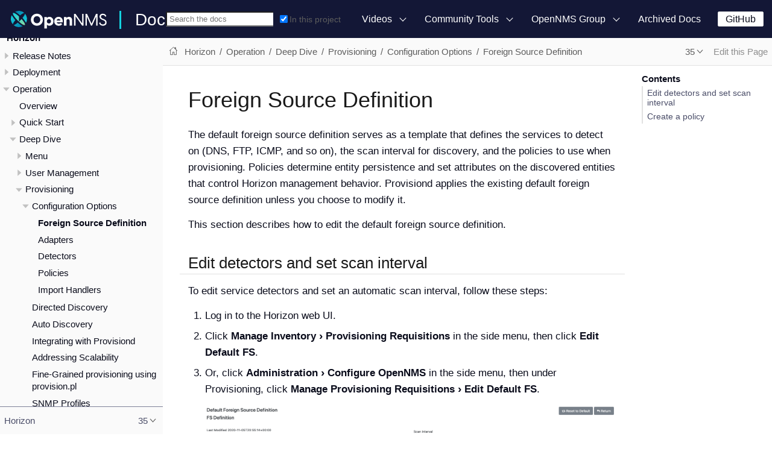

--- FILE ---
content_type: text/html
request_url: https://docs.opennms.com/horizon/latest/operation/deep-dive/provisioning/foreign-source.html
body_size: 13758
content:
<!DOCTYPE html>
<html lang="en">
  <head>
    <meta charset="utf-8">
    <meta name="viewport" content="width=device-width,initial-scale=1">
    <title>Foreign Source Definition</title>
    <link rel="canonical" href="https://docs.opennms.com/horizon/35/operation/deep-dive/provisioning/foreign-source.html">
    <link rel="prev" href="configuration.html">
    <link rel="next" href="adapters.html">
    <meta name="description" content="Use the foreign source definition in Horizon to define detection services(DNS, FTP, ICMP, etc.), set scan interval. and create a policy.">
    <meta name="generator" content="Antora 3.1.1">
    <link rel="stylesheet" href="../../../../../_/css/site.css">
    <link rel="stylesheet" href="../../../../../_/css/search.css">
    <link rel="stylesheet" href="../../../../../_/css/admonition-labels.css">
    <script async src="https://www.googletagmanager.com/gtag/js?id=G-WR2RML9P8J"></script>
    <script>function gtag(){dataLayer.push(arguments)};window.dataLayer=window.dataLayer||[];gtag('js',new Date());gtag('config','G-WR2RML9P8J')</script>
    <link rel="icon" href="../../../../../_/img/favicon.svg">
  </head>
  <body class="article">
<header class="header">
  <nav class="navbar">
    <div class="navbar-brand">
      <a href="https://www.opennms.com"><img class="navbar-logo" src="../../../../../_/img/logotype.svg"/></a>
      <a class="navbar-site-title" href="https://docs.opennms.com">Docs</a>
      <button class="navbar-burger" data-target="topbar-nav">
        <span></span>
        <span></span>
        <span></span>
      </button>
    </div>
    <div id="topbar-nav" class="navbar-menu">
      <div class="navbar-end">
          <div class="navbar-item search hide-for-print">
            <div id="search-field" class="field has-filter">
              <input id="search-input" type="text" placeholder="Search the docs">
              <label class="filter checkbox">
                <input type="checkbox" data-facet-filter="component:horizon" checked> In this project
              </label>
            </div>
          </div>
        <div class="navbar-item has-dropdown is-hoverable">
          <a class="navbar-link" href="#">Videos</a>
          <div class="navbar-dropdown">
            <a class="navbar-item"
               href="https://www.youtube.com/watch?v=GJzmkshdjiI&list=PLsXgBGH3nG7iZSlssmZB3xWsAJlst2j2z"
               target="blank">OpenNMS 101 Training</a>
            <a class="navbar-item"
               href="https://www.youtube.com/watch?v=aoiSjNvDC7E&list=PLsXgBGH3nG7h6zy2hENGRJbs0BYQaqBu4"
               target="blank">OpenNMS 102 Training</a>
            <a class="navbar-item" href="https://www.youtube.com/opennms" target="blank">OpenNMS on YouTube</a>
          </div>
        </div>
        <div class="navbar-item has-dropdown is-hoverable">
          <a class="navbar-link" href="#">Community Tools</a>
          <div class="navbar-dropdown">
            <a class="navbar-item" href="https://www.opennms.com" target="blank">Project Website</a>
            <a class="navbar-item" href="https://issues.opennms.org" target="blank">JIRA</a>
            <a class="navbar-item" href="https://opennms.discourse.group" target="blank">Discourse</a>
            <a class="navbar-item" href="https://chat.opennms.com" target="blank">Mattermost Chat</a>
            <a class="navbar-item" href="https://toolbox.opennms.eu" target="blank">Toolbox</a>
          </div>
        </div>
        <div class="navbar-item has-dropdown is-hoverable">
          <a class="navbar-link" href="#">OpenNMS Group</a>
          <div class="navbar-dropdown">
            <a class="navbar-item" href="https://www.opennms.com/training" target="blank">Training</a>
            <a class="navbar-item" href="https://www.opennms.com/support" target="blank">Commercial Support</a>
            <a class="navbar-item" href="https://www.opennms.com/sponsored-development" target="blank">Sponsored
              Development</a>
          </div>
        </div>
        <a class="navbar-item" href="https://vault.opennms.com/docs/">Archived Docs</a>
      </div>
      <div class="navbar-item">
      <span class="control">
        <a class="button is-primary" href="https://github.com/opennms" target="blank">GitHub</a>
      </span>
      </div>
    </div>
  </nav>
</header>

<div class="body">
<div class="nav-container" data-component="horizon" data-version="35">
  <aside class="nav">
    <div class="panels">
<div class="nav-panel-menu is-active" data-panel="menu">
  <nav class="nav-menu">
    <h3 class="title"><a href="../../../index.html">Horizon</a></h3>
<ul class="nav-list">
  <li class="nav-item" data-depth="0">
    <button class="nav-item-toggle"></button>
    <span class="nav-text">Release Notes</span>
<ul class="nav-list">
  <li class="nav-item" data-depth="1">
    <a class="nav-link" href="../../../releasenotes/whatsnew.html">What&#8217;s New in OpenNMS Horizon 35</a>
  </li>
  <li class="nav-item" data-depth="1">
    <a class="nav-link" href="../../../releasenotes/changelog.html">Changelog</a>
  </li>
</ul>
  </li>
  <li class="nav-item" data-depth="0">
    <button class="nav-item-toggle"></button>
    <span class="nav-text">Deployment</span>
<ul class="nav-list">
  <li class="nav-item" data-depth="1">
    <button class="nav-item-toggle"></button>
    <a class="nav-link" href="../../../deployment/core/introduction.html">OpenNMS Horizon</a>
<ul class="nav-list">
  <li class="nav-item" data-depth="2">
    <a class="nav-link" href="../../../deployment/core/system-requirements.html">Minimum System Requirements</a>
  </li>
  <li class="nav-item" data-depth="2">
    <a class="nav-link" href="../../../deployment/core/getting-started.html">Installation and Configuration</a>
  </li>
  <li class="nav-item" data-depth="2">
    <a class="nav-link" href="../../../deployment/core/containers.html">Containerized Deployment</a>
  </li>
  <li class="nav-item" data-depth="2">
    <a class="nav-link" href="../../../deployment/core/setup-message-broker.html">Set up Message Broker</a>
  </li>
  <li class="nav-item" data-depth="2">
    <a class="nav-link" href="../../../deployment/core/admin-password-reset.html">Reset the Web UI Admin Password</a>
  </li>
</ul>
  </li>
  <li class="nav-item" data-depth="1">
    <button class="nav-item-toggle"></button>
    <a class="nav-link" href="../../../deployment/minion/introduction.html">Minion</a>
<ul class="nav-list">
  <li class="nav-item" data-depth="2">
    <a class="nav-link" href="../../../deployment/minion/system-requirements.html">Minimum System Requirements</a>
  </li>
  <li class="nav-item" data-depth="2">
    <a class="nav-link" href="../../../deployment/minion/install.html">Install Minion</a>
  </li>
  <li class="nav-item" data-depth="2">
    <a class="nav-link" href="../../../deployment/minion/tuning.html">Tuning Minion</a>
  </li>
  <li class="nav-item" data-depth="2">
    <a class="nav-link" href="../../../deployment/minion/installing-jdbc-driver.html">Install JDBC Driver on Minion</a>
  </li>
  <li class="nav-item" data-depth="2">
    <a class="nav-link" href="../../../deployment/minion/off-heap-storage.html">Off-heap Storage</a>
  </li>
</ul>
  </li>
  <li class="nav-item" data-depth="1">
    <button class="nav-item-toggle"></button>
    <a class="nav-link" href="../../../deployment/sentinel/introduction.html">Sentinel</a>
<ul class="nav-list">
  <li class="nav-item" data-depth="2">
    <a class="nav-link" href="../../../deployment/sentinel/runtime/install.html">Install Sentinel Runtime</a>
  </li>
</ul>
  </li>
  <li class="nav-item" data-depth="1">
    <button class="nav-item-toggle"></button>
    <a class="nav-link" href="../../../deployment/time-series-storage/timeseries/time-series-storage.html">Time Series Database</a>
<ul class="nav-list">
  <li class="nav-item" data-depth="2">
    <a class="nav-link" href="../../../deployment/time-series-storage/timeseries/rrdtool.html">RRDtool</a>
  </li>
  <li class="nav-item" data-depth="2">
    <button class="nav-item-toggle"></button>
    <a class="nav-link" href="../../../deployment/time-series-storage/newts/introduction.html">Newts</a>
<ul class="nav-list">
  <li class="nav-item" data-depth="3">
    <a class="nav-link" href="../../../deployment/time-series-storage/newts/newts.html">Configure Horizon to Use Newts</a>
  </li>
  <li class="nav-item" data-depth="3">
    <a class="nav-link" href="../../../deployment/time-series-storage/newts/configuration.html">Configuration Reference</a>
  </li>
  <li class="nav-item" data-depth="3">
    <a class="nav-link" href="../../../deployment/time-series-storage/newts/cassandra-jmx.html">Cassandra Monitoring</a>
  </li>
  <li class="nav-item" data-depth="3">
    <a class="nav-link" href="../../../deployment/time-series-storage/newts/cassandra-newts-jmx.html">Newts Monitoring</a>
  </li>
  <li class="nav-item" data-depth="3">
    <a class="nav-link" href="../../../deployment/time-series-storage/newts/newts-repository-converter.html">RRD/JRB to Newts Migration Utility</a>
  </li>
  <li class="nav-item" data-depth="3">
    <a class="nav-link" href="../../../deployment/time-series-storage/newts/resourcecli.html">Newts Karaf Commands</a>
  </li>
</ul>
  </li>
  <li class="nav-item" data-depth="2">
    <button class="nav-item-toggle"></button>
    <a class="nav-link" href="../../../deployment/time-series-storage/timeseries/ts-integration-layer.html">Time Series Integration Layer</a>
<ul class="nav-list">
  <li class="nav-item" data-depth="3">
    <a class="nav-link" href="../../../deployment/time-series-storage/timeseries/configuration.html">Enable Time Series Integration Layer</a>
  </li>
</ul>
  </li>
  <li class="nav-item" data-depth="2">
    <a class="nav-link" href="../../../deployment/time-series-storage/timeseries/cortex.html">Cortex Time Series Plugin</a>
  </li>
</ul>
  </li>
  <li class="nav-item" data-depth="1">
    <button class="nav-item-toggle"></button>
    <a class="nav-link" href="../../../deployment/upgrade/introduction.html">Upgrade Horizon</a>
<ul class="nav-list">
  <li class="nav-item" data-depth="2">
    <a class="nav-link" href="../../../deployment/upgrade/diff.html">Identify Changed Configuration Files</a>
  </li>
  <li class="nav-item" data-depth="2">
    <a class="nav-link" href="../../../deployment/upgrade/git-diff.html">Manage Configuration Changes with Git</a>
  </li>
  <li class="nav-item" data-depth="2">
    <a class="nav-link" href="../../../deployment/upgrade/basic.html">Basic Upgrade Steps</a>
  </li>
  <li class="nav-item" data-depth="2">
    <a class="nav-link" href="../../../deployment/upgrade/git-upgrade.html">Upgrade Horizon with Git</a>
  </li>
</ul>
  </li>
  <li class="nav-item" data-depth="1">
    <a class="nav-link" href="../../../deployment/upgrade/backup/introduction.html">Back up OpenNMS Horizon</a>
  </li>
  <li class="nav-item" data-depth="1">
    <a class="nav-link" href="../../../deployment/upgrade/restore/introduction.html">Restore OpenNMS Horizon</a>
  </li>
  <li class="nav-item" data-depth="1">
    <a class="nav-link" href="../../../deployment/air-gap/air-gap-install.html">Air-Gap System Installation</a>
  </li>
  <li class="nav-item" data-depth="1">
    <a class="nav-link" href="../../../deployment/opentracing/jaeger-tracing.html">Set up Jaeger Tracing</a>
  </li>
  <li class="nav-item" data-depth="1">
    <a class="nav-link" href="../../../deployment/prometheus-monitoring.html">Monitoring with Prometheus</a>
  </li>
</ul>
  </li>
  <li class="nav-item" data-depth="0">
    <button class="nav-item-toggle"></button>
    <span class="nav-text">Operation</span>
<ul class="nav-list">
  <li class="nav-item" data-depth="1">
    <a class="nav-link" href="../../overview/overview.html">Overview</a>
  </li>
  <li class="nav-item" data-depth="1">
    <button class="nav-item-toggle"></button>
    <a class="nav-link" href="../../quick-start/introduction.html">Quick Start</a>
<ul class="nav-list">
  <li class="nav-item" data-depth="2">
    <a class="nav-link" href="../../quick-start/users.html">Step 1: First-Time Sign In</a>
  </li>
  <li class="nav-item" data-depth="2">
    <a class="nav-link" href="../../quick-start/notifications.html">Step 2: Turn on Default Notifications</a>
  </li>
  <li class="nav-item" data-depth="2">
    <a class="nav-link" href="../../quick-start/inventory.html">Step 3: Provision Inventory</a>
  </li>
  <li class="nav-item" data-depth="2">
    <a class="nav-link" href="../../quick-start/performance-data.html">Step 4: Set Up Performance Data Collection</a>
  </li>
  <li class="nav-item" data-depth="2">
    <a class="nav-link" href="../../quick-start/thresholding.html">Step 5: Set up a Threshold</a>
  </li>
  <li class="nav-item" data-depth="2">
    <a class="nav-link" href="../../quick-start/baseline.html">Step 6: Establish a Baseline</a>
  </li>
  <li class="nav-item" data-depth="2">
    <a class="nav-link" href="../../quick-start/service-assurance.html">Step 7: Determine Service Availability</a>
  </li>
  <li class="nav-item" data-depth="2">
    <a class="nav-link" href="../../quick-start/notification-config.html">Step 8: Configure Notifications</a>
  </li>
  <li class="nav-item" data-depth="2">
    <a class="nav-link" href="../../quick-start/visualize-data.html">Step 9: Visualize Data</a>
  </li>
  <li class="nav-item" data-depth="2">
    <a class="nav-link" href="../../quick-start/beyond-qs.html">Beyond the Quick Start Guide</a>
  </li>
</ul>
  </li>
  <li class="nav-item" data-depth="1">
    <button class="nav-item-toggle"></button>
    <a class="nav-link" href="../introduction.html">Deep Dive</a>
<ul class="nav-list">
  <li class="nav-item" data-depth="2">
    <button class="nav-item-toggle"></button>
    <span class="nav-text">Menu</span>
<ul class="nav-list">
  <li class="nav-item" data-depth="3">
    <a class="nav-link" href="../menu/introduction.html">Menu Overview</a>
  </li>
</ul>
  </li>
  <li class="nav-item" data-depth="2">
    <button class="nav-item-toggle"></button>
    <span class="nav-text">User Management</span>
<ul class="nav-list">
  <li class="nav-item" data-depth="3">
    <a class="nav-link" href="../user-management/user-config.html">User Creation and Configuration</a>
  </li>
  <li class="nav-item" data-depth="3">
    <a class="nav-link" href="../user-management/security-roles.html">Assign User Permissions</a>
  </li>
  <li class="nav-item" data-depth="3">
    <a class="nav-link" href="../user-management/user-groups.html">Groups</a>
  </li>
  <li class="nav-item" data-depth="3">
    <a class="nav-link" href="../user-management/user-oncall.html">On-Call Roles</a>
  </li>
  <li class="nav-item" data-depth="3">
    <a class="nav-link" href="../user-management/user-maintenance.html">User Maintenance</a>
  </li>
  <li class="nav-item" data-depth="3">
    <a class="nav-link" href="../user-management/pre-authentication.html">Web UI Pre-Authentication</a>
  </li>
</ul>
  </li>
  <li class="nav-item" data-depth="2">
    <button class="nav-item-toggle"></button>
    <a class="nav-link" href="introduction.html">Provisioning</a>
<ul class="nav-list">
  <li class="nav-item" data-depth="3">
    <button class="nav-item-toggle"></button>
    <a class="nav-link" href="configuration.html">Configuration Options</a>
<ul class="nav-list">
  <li class="nav-item is-current-page" data-depth="4">
    <a class="nav-link" href="foreign-source.html">Foreign Source Definition</a>
  </li>
  <li class="nav-item" data-depth="4">
    <a class="nav-link" href="adapters.html">Adapters</a>
  </li>
  <li class="nav-item" data-depth="4">
    <a class="nav-link" href="detectors.html">Detectors</a>
  </li>
  <li class="nav-item" data-depth="4">
    <a class="nav-link" href="policies.html">Policies</a>
  </li>
  <li class="nav-item" data-depth="4">
    <a class="nav-link" href="import-handler.html">Import Handlers</a>
  </li>
</ul>
  </li>
  <li class="nav-item" data-depth="3">
    <a class="nav-link" href="directed-discovery.html">Directed Discovery</a>
  </li>
  <li class="nav-item" data-depth="3">
    <a class="nav-link" href="auto-discovery.html">Auto Discovery</a>
  </li>
  <li class="nav-item" data-depth="3">
    <a class="nav-link" href="integration.html">Integrating with Provisiond</a>
  </li>
  <li class="nav-item" data-depth="3">
    <a class="nav-link" href="scalability.html">Addressing Scalability</a>
  </li>
  <li class="nav-item" data-depth="3">
    <a class="nav-link" href="fine-grained.html">Fine-Grained provisioning using provision.pl</a>
  </li>
  <li class="nav-item" data-depth="3">
    <a class="nav-link" href="snmp-profile.html">SNMP Profiles</a>
  </li>
</ul>
  </li>
  <li class="nav-item" data-depth="2">
    <button class="nav-item-toggle"></button>
    <a class="nav-link" href="../thresholds/thresholding.html">Thresholding</a>
<ul class="nav-list">
  <li class="nav-item" data-depth="3">
    <a class="nav-link" href="../thresholds/datasource.html">Thresholding Tasks</a>
  </li>
  <li class="nav-item" data-depth="3">
    <button class="nav-item-toggle"></button>
    <a class="nav-link" href="../thresholds/thresh-group.html">Create a Threshold Group</a>
<ul class="nav-list">
  <li class="nav-item" data-depth="4">
    <a class="nav-link" href="../thresholds/thresh-service.html">Thresholding Service</a>
  </li>
  <li class="nav-item" data-depth="4">
    <a class="nav-link" href="../thresholds/troubleshoot.html">Troubleshoot and Manage Thresholds</a>
  </li>
</ul>
  </li>
</ul>
  </li>
  <li class="nav-item" data-depth="2">
    <button class="nav-item-toggle"></button>
    <a class="nav-link" href="../service-assurance/introduction.html">Service Assurance</a>
<ul class="nav-list">
  <li class="nav-item" data-depth="3">
    <a class="nav-link" href="../service-assurance/configuration.html">Configure Pollerd</a>
  </li>
  <li class="nav-item" data-depth="3">
    <a class="nav-link" href="../service-assurance/critical-service.html">Improve Monitoring Efficiency</a>
  </li>
  <li class="nav-item" data-depth="3">
    <a class="nav-link" href="../service-assurance/downtime-model.html">Detect Short Service Outages</a>
  </li>
  <li class="nav-item" data-depth="3">
    <a class="nav-link" href="../service-assurance/path-outages.html">Use Path Outages to Suppress Notifications</a>
  </li>
  <li class="nav-item" data-depth="3">
    <a class="nav-link" href="../service-assurance/polling-packages.html">Poller Packages</a>
  </li>
  <li class="nav-item" data-depth="3">
    <a class="nav-link" href="../service-assurance/service-monitors.html">Service Monitors</a>
  </li>
  <li class="nav-item" data-depth="3">
    <a class="nav-link" href="../service-assurance/scheduled-outages.html">Scheduled Outages</a>
  </li>
  <li class="nav-item" data-depth="3">
    <a class="nav-link" href="../service-assurance/application-perspective-monitoring/introduction.html">Application Perspective Monitoring</a>
  </li>
  <li class="nav-item" data-depth="3">
    <button class="nav-item-toggle"></button>
    <a class="nav-link" href="../service-assurance/shell/introduction.html">Shell Commands</a>
<ul class="nav-list">
  <li class="nav-item" data-depth="4">
    <a class="nav-link" href="../service-assurance/shell/pollerd-schedule.html">Pollerd Schedule</a>
  </li>
</ul>
  </li>
</ul>
  </li>
  <li class="nav-item" data-depth="2">
    <button class="nav-item-toggle"></button>
    <a class="nav-link" href="../device-config-backup/introduction.html">Device Configuration Backup</a>
<ul class="nav-list">
  <li class="nav-item" data-depth="3">
    <a class="nav-link" href="../device-config-backup/ssh.html">Configure Backup Script</a>
  </li>
  <li class="nav-item" data-depth="3">
    <a class="nav-link" href="../device-config-backup/configuration.html">Poller Configuration</a>
  </li>
  <li class="nav-item" data-depth="3">
    <a class="nav-link" href="../device-config-backup/dcb-requisition.html">Create Requisition for Device Configuration Backup</a>
  </li>
  <li class="nav-item" data-depth="3">
    <a class="nav-link" href="../device-config-backup/dcb.html">Manage Device Configuration Backups</a>
  </li>
</ul>
  </li>
  <li class="nav-item" data-depth="2">
    <a class="nav-link" href="../structured-node-list/introduction.html">Structured Node List</a>
  </li>
  <li class="nav-item" data-depth="2">
    <button class="nav-item-toggle"></button>
    <a class="nav-link" href="../performance-data-collection/introduction.html">Performance Management</a>
<ul class="nav-list">
  <li class="nav-item" data-depth="3">
    <a class="nav-link" href="../performance-data-collection/collectd/collection-packages.html">Configure Collector Packages</a>
  </li>
  <li class="nav-item" data-depth="3">
    <a class="nav-link" href="../performance-data-collection/collectd/configuration.html">Configuring Collectd</a>
  </li>
  <li class="nav-item" data-depth="3">
    <a class="nav-link" href="../performance-data-collection/data-types.html">Data Types</a>
  </li>
  <li class="nav-item" data-depth="3">
    <button class="nav-item-toggle"></button>
    <a class="nav-link" href="../performance-data-collection/resource-types.html">Resource Types</a>
<ul class="nav-list">
  <li class="nav-item" data-depth="4">
    <a class="nav-link" href="../performance-data-collection/snmp-index.html">Create a Custom Resource Type</a>
  </li>
</ul>
  </li>
  <li class="nav-item" data-depth="3">
    <a class="nav-link" href="../performance-data-collection/collectors.html">Collectors</a>
  </li>
  <li class="nav-item" data-depth="3">
    <a class="nav-link" href="../performance-data-collection/graphs.html">Graphing Metrics</a>
  </li>
  <li class="nav-item" data-depth="3">
    <button class="nav-item-toggle"></button>
    <a class="nav-link" href="../performance-data-collection/snmp-property-extenders/property-extenders.html">SNMP Property Extenders</a>
<ul class="nav-list">
  <li class="nav-item" data-depth="4">
    <a class="nav-link" href="../performance-data-collection/snmp-property-extenders/cisco-cbqos.html">Cisco CBQoS property extender</a>
  </li>
  <li class="nav-item" data-depth="4">
    <a class="nav-link" href="../performance-data-collection/snmp-property-extenders/enum-lookup.html">Enum Lookup property extender</a>
  </li>
  <li class="nav-item" data-depth="4">
    <a class="nav-link" href="../performance-data-collection/snmp-property-extenders/index-split.html">Index Split Property Extender</a>
  </li>
  <li class="nav-item" data-depth="4">
    <a class="nav-link" href="../performance-data-collection/snmp-property-extenders/json-property.html">Json Property Extender</a>
  </li>
  <li class="nav-item" data-depth="4">
    <a class="nav-link" href="../performance-data-collection/snmp-property-extenders/pointer-like-index.html">Pointer-Like Index Property Extender</a>
  </li>
  <li class="nav-item" data-depth="4">
    <a class="nav-link" href="../performance-data-collection/snmp-property-extenders/regex.html">Regex Property Extender</a>
  </li>
  <li class="nav-item" data-depth="4">
    <a class="nav-link" href="../performance-data-collection/snmp-property-extenders/snmp-interface.html">SNMP Interface Property Extender</a>
  </li>
  <li class="nav-item" data-depth="4">
    <a class="nav-link" href="../performance-data-collection/snmp-property-extenders/value-mapping.html">Value Mapping Property Extender</a>
  </li>
</ul>
  </li>
  <li class="nav-item" data-depth="3">
    <button class="nav-item-toggle"></button>
    <a class="nav-link" href="../performance-data-collection/collectd/collect-admin.html">Collectd Administration</a>
<ul class="nav-list">
  <li class="nav-item" data-depth="4">
    <button class="nav-item-toggle"></button>
    <a class="nav-link" href="../performance-data-collection/shell/introduction.html">Shell Commands</a>
<ul class="nav-list">
  <li class="nav-item" data-depth="5">
    <a class="nav-link" href="../performance-data-collection/shell/adhoc-collection.html">Ad hoc collection</a>
  </li>
  <li class="nav-item" data-depth="5">
    <a class="nav-link" href="../performance-data-collection/shell/measurements.html">Measurements &amp; Resources</a>
  </li>
  <li class="nav-item" data-depth="5">
    <a class="nav-link" href="../performance-data-collection/shell/stress-testing.html">Stress Testing</a>
  </li>
  <li class="nav-item" data-depth="5">
    <a class="nav-link" href="../performance-data-collection/shell/collectd-schedule.html">Collectd Schedule</a>
  </li>
</ul>
  </li>
</ul>
  </li>
</ul>
  </li>
  <li class="nav-item" data-depth="2">
    <button class="nav-item-toggle"></button>
    <a class="nav-link" href="../events/introduction.html">Events</a>
<ul class="nav-list">
  <li class="nav-item" data-depth="3">
    <button class="nav-item-toggle"></button>
    <a class="nav-link" href="../events/event-configuration.html">Event Daemon Configuration</a>
<ul class="nav-list">
  <li class="nav-item" data-depth="4">
    <a class="nav-link" href="../events/event-definition.html">Event Definition</a>
  </li>
  <li class="nav-item" data-depth="4">
    <a class="nav-link" href="../events/event-tokens.html">Replacement Tokens</a>
  </li>
  <li class="nav-item" data-depth="4">
    <a class="nav-link" href="../events/event-debugging.html">Event Troubleshooting</a>
  </li>
</ul>
  </li>
  <li class="nav-item" data-depth="3">
    <a class="nav-link" href="../events/event-translator.html">Event Translator</a>
  </li>
  <li class="nav-item" data-depth="3">
    <a class="nav-link" href="../events/scriptd.html">Scriptd</a>
  </li>
  <li class="nav-item" data-depth="3">
    <button class="nav-item-toggle"></button>
    <a class="nav-link" href="../events/event-sources.html">Sources of Events</a>
<ul class="nav-list">
  <li class="nav-item" data-depth="4">
    <a class="nav-link" href="../events/sources/eif-adapter.html">IBM Tivoli Event Integration Facility</a>
  </li>
  <li class="nav-item" data-depth="4">
    <a class="nav-link" href="../events/sources/kafka.html">Kafka Consumer (Events)</a>
  </li>
  <li class="nav-item" data-depth="4">
    <a class="nav-link" href="../events/sources/rest.html">REST</a>
  </li>
  <li class="nav-item" data-depth="4">
    <a class="nav-link" href="../events/sources/sink-api.html">Sink</a>
  </li>
  <li class="nav-item" data-depth="4">
    <a class="nav-link" href="../events/sources/snmp-traps.html">SNMP Traps</a>
  </li>
  <li class="nav-item" data-depth="4">
    <a class="nav-link" href="../events/sources/syslog.html">Syslog Messages</a>
  </li>
  <li class="nav-item" data-depth="4">
    <a class="nav-link" href="../events/sources/tl1.html">TL1 Autonomous Messages</a>
  </li>
  <li class="nav-item" data-depth="4">
    <a class="nav-link" href="../events/sources/xml-tcp.html">XML-TCP</a>
  </li>
</ul>
  </li>
  <li class="nav-item" data-depth="3">
    <a class="nav-link" href="../events/perf-data.html">SNMP Trap Performance Data</a>
  </li>
  <li class="nav-item" data-depth="3">
    <a class="nav-link" href="../events/event-advanced-search.html">Advanced Event Search</a>
  </li>
</ul>
  </li>
  <li class="nav-item" data-depth="2">
    <button class="nav-item-toggle"></button>
    <a class="nav-link" href="../alarms/introduction.html">Alarms</a>
<ul class="nav-list">
  <li class="nav-item" data-depth="3">
    <a class="nav-link" href="../alarms/configuring-alarms.html">Configure Alarms</a>
  </li>
  <li class="nav-item" data-depth="3">
    <a class="nav-link" href="../alarms/alarm-example.html">Alarm Lifecycle</a>
  </li>
  <li class="nav-item" data-depth="3">
    <a class="nav-link" href="../alarms/alarm-handling.html">Alarm Handling</a>
  </li>
  <li class="nav-item" data-depth="3">
    <a class="nav-link" href="../alarms/alarm-sound-flash.html">Alarm Sounds</a>
  </li>
  <li class="nav-item" data-depth="3">
    <a class="nav-link" href="../alarms/history.html">Alarm History</a>
  </li>
  <li class="nav-item" data-depth="3">
    <a class="nav-link" href="../alarms/alarm-advanced-search.html">Advanced Alarm Search</a>
  </li>
  <li class="nav-item" data-depth="3">
    <a class="nav-link" href="../alarms/ifttt-integration.html">IFTTT Integration</a>
  </li>
</ul>
  </li>
  <li class="nav-item" data-depth="2">
    <button class="nav-item-toggle"></button>
    <a class="nav-link" href="../notifications/introduction.html">Notifications</a>
<ul class="nav-list">
  <li class="nav-item" data-depth="3">
    <a class="nav-link" href="../notifications/concepts.html">Concepts</a>
  </li>
  <li class="nav-item" data-depth="3">
    <a class="nav-link" href="../notifications/configuration.html">Notification Configuration</a>
  </li>
  <li class="nav-item" data-depth="3">
    <a class="nav-link" href="../notifications/commands.html">Notification Commands</a>
  </li>
  <li class="nav-item" data-depth="3">
    <button class="nav-item-toggle"></button>
    <a class="nav-link" href="../notifications/bonus-strategies.html">Bonus Notification Methods</a>
<ul class="nav-list">
  <li class="nav-item" data-depth="4">
    <a class="nav-link" href="../notifications/strategies/mattermost.html">Mattermost Notifications</a>
  </li>
  <li class="nav-item" data-depth="4">
    <a class="nav-link" href="../notifications/strategies/slack.html">Slack Notifications</a>
  </li>
</ul>
  </li>
  <li class="nav-item" data-depth="3">
    <a class="nav-link" href="../notifications/shell.html">Notification Shell Commands</a>
  </li>
</ul>
  </li>
  <li class="nav-item" data-depth="2">
    <button class="nav-item-toggle"></button>
    <a class="nav-link" href="../bsm/introduction.html">Business Service Monitoring</a>
<ul class="nav-list">
  <li class="nav-item" data-depth="3">
    <button class="nav-item-toggle"></button>
    <a class="nav-link" href="../bsm/business-service-definition.html">Business Service Definition</a>
<ul class="nav-list">
  <li class="nav-item" data-depth="4">
    <a class="nav-link" href="../bsm/edges.html">Edges</a>
  </li>
</ul>
  </li>
  <li class="nav-item" data-depth="3">
    <a class="nav-link" href="../bsm/business-service-map.html">Business Service Topology</a>
  </li>
  <li class="nav-item" data-depth="3">
    <button class="nav-item-toggle"></button>
    <a class="nav-link" href="../bsm/operational-status.html">Operational Status</a>
<ul class="nav-list">
  <li class="nav-item" data-depth="4">
    <a class="nav-link" href="../bsm/map-functions.html">Map Functions</a>
  </li>
  <li class="nav-item" data-depth="4">
    <a class="nav-link" href="../bsm/reduce-functions.html">Reduce Functions</a>
  </li>
</ul>
  </li>
  <li class="nav-item" data-depth="3">
    <a class="nav-link" href="../bsm/root-cause-impact-analysis.html">Root Cause and Impact Analysis</a>
  </li>
</ul>
  </li>
  <li class="nav-item" data-depth="2">
    <button class="nav-item-toggle"></button>
    <a class="nav-link" href="../topology/introduction.html">Topology</a>
<ul class="nav-list">
  <li class="nav-item" data-depth="3">
    <a class="nav-link" href="../topology/topology.html">Topology Map</a>
  </li>
  <li class="nav-item" data-depth="3">
    <a class="nav-link" href="../topology/graphml-asset-topology-provider.html">Asset Topology Provider</a>
  </li>
  <li class="nav-item" data-depth="3">
    <button class="nav-item-toggle"></button>
    <a class="nav-link" href="../topology/enlinkd/introduction.html">Enhanced Link Daemon</a>
<ul class="nav-list">
  <li class="nav-item" data-depth="4">
    <a class="nav-link" href="../topology/enlinkd/shell/introduction.html">Shell Commands</a>
  </li>
  <li class="nav-item" data-depth="4">
    <button class="nav-item-toggle"></button>
    <a class="nav-link" href="../topology/enlinkd/layer-2-discovery.html">Layer 2 Link Discovery</a>
<ul class="nav-list">
  <li class="nav-item" data-depth="5">
    <a class="nav-link" href="../topology/enlinkd/layer-2/lldp-discovery.html">Link Layer Discovery</a>
  </li>
  <li class="nav-item" data-depth="5">
    <a class="nav-link" href="../topology/enlinkd/layer-2/cdp-discovery.html">Cisco Discovery Protocol</a>
  </li>
  <li class="nav-item" data-depth="5">
    <a class="nav-link" href="../topology/enlinkd/layer-2/bridge-discovery.html">Transparent Bridge Discovery</a>
  </li>
</ul>
  </li>
  <li class="nav-item" data-depth="4">
    <button class="nav-item-toggle"></button>
    <a class="nav-link" href="../topology/enlinkd/layer-3-discovery.html">Layer 3 Link Discovery</a>
<ul class="nav-list">
  <li class="nav-item" data-depth="5">
    <a class="nav-link" href="../topology/enlinkd/layer-3/ospf-discovery.html">OSPF Discovery</a>
  </li>
  <li class="nav-item" data-depth="5">
    <a class="nav-link" href="../topology/enlinkd/layer-3/is-is-discovery.html">IS-IS Discovery</a>
  </li>
</ul>
  </li>
</ul>
  </li>
</ul>
  </li>
  <li class="nav-item" data-depth="2">
    <button class="nav-item-toggle"></button>
    <a class="nav-link" href="../database-reports/database.html">Database Reports</a>
<ul class="nav-list">
  <li class="nav-item" data-depth="3">
    <button class="nav-item-toggle"></button>
    <a class="nav-link" href="../database-reports/template-introduction.html">Report Templates</a>
<ul class="nav-list">
  <li class="nav-item" data-depth="4">
    <a class="nav-link" href="../database-reports/templates/availability.html">Availability by Node</a>
  </li>
  <li class="nav-item" data-depth="4">
    <a class="nav-link" href="../database-reports/templates/avail-summary.html">Availability Summary</a>
  </li>
  <li class="nav-item" data-depth="4">
    <a class="nav-link" href="../database-reports/templates/classic.html">Default Classic</a>
  </li>
  <li class="nav-item" data-depth="4">
    <a class="nav-link" href="../database-reports/templates/calendar.html">Default Calendar</a>
  </li>
  <li class="nav-item" data-depth="4">
    <a class="nav-link" href="../database-reports/templates/event.html">Event Analysis</a>
  </li>
  <li class="nav-item" data-depth="4">
    <a class="nav-link" href="../database-reports/templates/grafana.html">Grafana Dashboard</a>
  </li>
  <li class="nav-item" data-depth="4">
    <a class="nav-link" href="../database-reports/templates/interface-avail.html">Interface Availability</a>
  </li>
  <li class="nav-item" data-depth="4">
    <a class="nav-link" href="../database-reports/templates/maintenance-expired.html">Maintenance Contracts Expiring</a>
  </li>
  <li class="nav-item" data-depth="4">
    <a class="nav-link" href="../database-reports/templates/maintenance-strategy.html">Maintenance Contracts Strategy</a>
  </li>
  <li class="nav-item" data-depth="4">
    <a class="nav-link" href="../database-reports/templates/morning.html">Early Morning</a>
  </li>
  <li class="nav-item" data-depth="4">
    <a class="nav-link" href="../database-reports/templates/response-summary.html">Response Time Summary</a>
  </li>
  <li class="nav-item" data-depth="4">
    <a class="nav-link" href="../database-reports/templates/response-time.html">Response Time by Node</a>
  </li>
  <li class="nav-item" data-depth="4">
    <a class="nav-link" href="../database-reports/templates/serial.html">Serial Interface Utilization</a>
  </li>
  <li class="nav-item" data-depth="4">
    <a class="nav-link" href="../database-reports/templates/snmp.html">SNMP Interface Availability</a>
  </li>
  <li class="nav-item" data-depth="4">
    <a class="nav-link" href="../database-reports/templates/total-bytes.html">Total Bytes Transferred by Interface</a>
  </li>
  <li class="nav-item" data-depth="4">
    <a class="nav-link" href="../database-reports/templates/traffic-rates.html">Traffic Rates for Nodes by Interface</a>
  </li>
</ul>
  </li>
</ul>
  </li>
  <li class="nav-item" data-depth="2">
    <a class="nav-link" href="../ticketing/introduction.html">Ticketing</a>
  </li>
  <li class="nav-item" data-depth="2">
    <a class="nav-link" href="../workarounds/snmp.html">Overriding SNMP Client Behavior</a>
  </li>
  <li class="nav-item" data-depth="2">
    <a class="nav-link" href="../dnsresolver/introduction.html">DNS Resolver</a>
  </li>
  <li class="nav-item" data-depth="2">
    <a class="nav-link" href="../telemetryd/introduction.html">Telemetry Daemon</a>
  </li>
  <li class="nav-item" data-depth="2">
    <button class="nav-item-toggle"></button>
    <a class="nav-link" href="../elasticsearch/introduction.html">Elasticsearch Integration</a>
<ul class="nav-list">
  <li class="nav-item" data-depth="3">
    <a class="nav-link" href="../elasticsearch/features/introduction.html">Feature Matrix</a>
  </li>
  <li class="nav-item" data-depth="3">
    <button class="nav-item-toggle"></button>
    <a class="nav-link" href="../elasticsearch/features/event-forwarder.html">Event Forwarder</a>
<ul class="nav-list">
  <li class="nav-item" data-depth="4">
    <a class="nav-link" href="../elasticsearch/features/event-forwarder-mapping.html">Mapping Events to Elasticsearch</a>
  </li>
  <li class="nav-item" data-depth="4">
    <a class="nav-link" href="../elasticsearch/features/event-forwarder-mapping-table.html">Table of Index Mapping</a>
  </li>
</ul>
  </li>
  <li class="nav-item" data-depth="3">
    <a class="nav-link" href="../elasticsearch/features/flows.html">Flow Support</a>
  </li>
  <li class="nav-item" data-depth="3">
    <a class="nav-link" href="../elasticsearch/features/alarm-history.html">Alarm History</a>
  </li>
</ul>
  </li>
  <li class="nav-item" data-depth="2">
    <button class="nav-item-toggle"></button>
    <a class="nav-link" href="../flows/introduction.html">Flows</a>
<ul class="nav-list">
  <li class="nav-item" data-depth="3">
    <a class="nav-link" href="../flows/basic.html">Basic Flows Setup</a>
  </li>
  <li class="nav-item" data-depth="3">
    <a class="nav-link" href="../flows/distributed.html">Using Minions as a Flow Collector</a>
  </li>
  <li class="nav-item" data-depth="3">
    <a class="nav-link" href="../flows/sentinel/sentinel.html">Scale Flow Processing with Sentinel</a>
  </li>
  <li class="nav-item" data-depth="3">
    <a class="nav-link" href="../flows/classification-engine.html">Flows Classification</a>
  </li>
  <li class="nav-item" data-depth="3">
    <a class="nav-link" href="../flows/aggregation.html">Aggregate Flows with REST API</a>
  </li>
  <li class="nav-item" data-depth="3">
    <a class="nav-link" href="../flows/data-collection.html">Data Collection of Flow Applications</a>
  </li>
  <li class="nav-item" data-depth="3">
    <a class="nav-link" href="../flows/thresholding.html">Thresholding Flow Applications</a>
  </li>
  <li class="nav-item" data-depth="3">
    <a class="nav-link" href="../flows/troubleshooting.html">Flows Troubleshooting</a>
  </li>
  <li class="nav-item" data-depth="3">
    <a class="nav-link" href="../flows/vendor-specific-ies.html">Vendor-specific Information Elements</a>
  </li>
  <li class="nav-item" data-depth="3">
    <a class="nav-link" href="../flows/scripting-adapter.html">Scripting Adapter</a>
  </li>
</ul>
  </li>
  <li class="nav-item" data-depth="2">
    <button class="nav-item-toggle"></button>
    <a class="nav-link" href="../geographical-map/introduction.html">Geographical Maps</a>
<ul class="nav-list">
  <li class="nav-item" data-depth="3">
    <a class="nav-link" href="../geographical-map/searching.html">Map Search</a>
  </li>
</ul>
  </li>
  <li class="nav-item" data-depth="2">
    <button class="nav-item-toggle"></button>
    <a class="nav-link" href="../kafka-producer/kafka-producer.html">Kafka Producer</a>
<ul class="nav-list">
  <li class="nav-item" data-depth="3">
    <a class="nav-link" href="../kafka-producer/enable-kafka.html">Enable the Kafka Producer</a>
  </li>
  <li class="nav-item" data-depth="3">
    <a class="nav-link" href="../kafka-producer/configure-kafka.html">Configure the Kafka Producer</a>
  </li>
  <li class="nav-item" data-depth="3">
    <a class="nav-link" href="../kafka-producer/shell-commands.html">Shell Commands</a>
  </li>
</ul>
  </li>
  <li class="nav-item" data-depth="2">
    <a class="nav-link" href="../../../reference/karaf-shell/karaf-shell.html">Karaf Shell</a>
  </li>
  <li class="nav-item" data-depth="2">
    <a class="nav-link" href="../grpc-exporter/grpc-exporter.html">Grpc Exporter</a>
  </li>
  <li class="nav-item" data-depth="2">
    <a class="nav-link" href="../zenith-connect/introduction.html">Zenith Connect</a>
  </li>
  <li class="nav-item" data-depth="2">
    <a class="nav-link" href="../meta-data.html">Metadata</a>
  </li>
  <li class="nav-item" data-depth="2">
    <a class="nav-link" href="../search.html">Search</a>
  </li>
  <li class="nav-item" data-depth="2">
    <a class="nav-link" href="../snmp-poller/concepts.html">SNMP Interface Poller</a>
  </li>
  <li class="nav-item" data-depth="2">
    <button class="nav-item-toggle"></button>
    <a class="nav-link" href="../visualizations/introduction.html">Visualizations</a>
<ul class="nav-list">
  <li class="nav-item" data-depth="3">
    <a class="nav-link" href="../visualizations/dashboard.html">Horizon Dashboard</a>
  </li>
  <li class="nav-item" data-depth="3">
    <a class="nav-link" href="../visualizations/grafana-dashboard-box.html">Grafana Dashboard Box</a>
  </li>
  <li class="nav-item" data-depth="3">
    <a class="nav-link" href="../visualizations/heatmap.html">Heatmap</a>
  </li>
  <li class="nav-item" data-depth="3">
    <button class="nav-item-toggle"></button>
    <a class="nav-link" href="../visualizations/opsboard/introduction.html">Operator Board</a>
<ul class="nav-list">
  <li class="nav-item" data-depth="4">
    <a class="nav-link" href="../visualizations/opsboard/boosting-behavior.html">Boost Configuration</a>
  </li>
  <li class="nav-item" data-depth="4">
    <a class="nav-link" href="../visualizations/opsboard/criteria-builder.html">Criteria Builder</a>
  </li>
  <li class="nav-item" data-depth="4">
    <button class="nav-item-toggle"></button>
    <span class="nav-text">Dashlets</span>
<ul class="nav-list">
  <li class="nav-item" data-depth="5">
    <a class="nav-link" href="../visualizations/opsboard/dashlets/alarm-detail.html">Alarm Details</a>
  </li>
  <li class="nav-item" data-depth="5">
    <a class="nav-link" href="../visualizations/opsboard/dashlets/alarms.html">Alarms</a>
  </li>
  <li class="nav-item" data-depth="5">
    <a class="nav-link" href="../visualizations/opsboard/dashlets/charts.html">Charts</a>
  </li>
  <li class="nav-item" data-depth="5">
    <a class="nav-link" href="../visualizations/opsboard/dashlets/grafana.html">Grafana</a>
  </li>
  <li class="nav-item" data-depth="5">
    <a class="nav-link" href="../visualizations/opsboard/dashlets/image.html">Image</a>
  </li>
  <li class="nav-item" data-depth="5">
    <a class="nav-link" href="../visualizations/opsboard/dashlets/ksc.html">KSC Reports</a>
  </li>
  <li class="nav-item" data-depth="5">
    <a class="nav-link" href="../visualizations/opsboard/dashlets/map.html">Map</a>
  </li>
  <li class="nav-item" data-depth="5">
    <a class="nav-link" href="../visualizations/opsboard/dashlets/rrd.html">RRD</a>
  </li>
  <li class="nav-item" data-depth="5">
    <a class="nav-link" href="../visualizations/opsboard/dashlets/rtc.html">RTC</a>
  </li>
  <li class="nav-item" data-depth="5">
    <a class="nav-link" href="../visualizations/opsboard/dashlets/summary.html">Summary</a>
  </li>
  <li class="nav-item" data-depth="5">
    <a class="nav-link" href="../visualizations/opsboard/dashlets/surveillance.html">Surveillance</a>
  </li>
  <li class="nav-item" data-depth="5">
    <a class="nav-link" href="../visualizations/opsboard/dashlets/topology.html">Topology</a>
  </li>
  <li class="nav-item" data-depth="5">
    <a class="nav-link" href="../visualizations/opsboard/dashlets/url.html">URL</a>
  </li>
</ul>
  </li>
</ul>
  </li>
  <li class="nav-item" data-depth="3">
    <a class="nav-link" href="../visualizations/surveillance-view.html">Surveillance View</a>
  </li>
  <li class="nav-item" data-depth="3">
    <a class="nav-link" href="../visualizations/trends.html">Trend</a>
  </li>
</ul>
  </li>
  <li class="nav-item" data-depth="2">
    <button class="nav-item-toggle"></button>
    <span class="nav-text">Horizon Administration</span>
<ul class="nav-list">
  <li class="nav-item" data-depth="3">
    <button class="nav-item-toggle"></button>
    <a class="nav-link" href="../admin/configuration/introduction.html">Horizon Configuration</a>
<ul class="nav-list">
  <li class="nav-item" data-depth="4">
    <a class="nav-link" href="../admin/configuration/startup.html">Startup Configuration</a>
  </li>
  <li class="nav-item" data-depth="4">
    <a class="nav-link" href="../admin/configuration/system-proxies.html">Configure System Proxies</a>
  </li>
  <li class="nav-item" data-depth="4">
    <a class="nav-link" href="../admin/configuration/config-tester.html">Configuration Tester</a>
  </li>
  <li class="nav-item" data-depth="4">
    <a class="nav-link" href="../admin/configuration/daemon-config-files.html">Daemon Configuration Files</a>
  </li>
  <li class="nav-item" data-depth="4">
    <a class="nav-link" href="../admin/configuration/usage-statistics.html">Usage Statistics</a>
  </li>
  <li class="nav-item" data-depth="4">
    <a class="nav-link" href="../admin/configuration/rmi.html">Enable RMI</a>
  </li>
  <li class="nav-item" data-depth="4">
    <a class="nav-link" href="../admin/configuration/external-auth.html">External Authentication</a>
  </li>
  <li class="nav-item" data-depth="4">
    <a class="nav-link" href="../admin/configuration/geocoder.html">Geocoder Service</a>
  </li>
  <li class="nav-item" data-depth="4">
    <button class="nav-item-toggle"></button>
    <span class="nav-text">HTTPS/SSL</span>
<ul class="nav-list">
  <li class="nav-item" data-depth="5">
    <a class="nav-link" href="../admin/configuration/https/https-server.html">Secure Jetty with HTTPS</a>
  </li>
  <li class="nav-item" data-depth="5">
    <a class="nav-link" href="../admin/configuration/https/request-logging.html">Enable Request Logs</a>
  </li>
  <li class="nav-item" data-depth="5">
    <a class="nav-link" href="../admin/configuration/https/https-client.html">SSL Client Connections</a>
  </li>
</ul>
  </li>
  <li class="nav-item" data-depth="4">
    <a class="nav-link" href="../admin/configuration/newsfeed-configuration.html">News Feed Configuration</a>
  </li>
  <li class="nav-item" data-depth="4">
    <a class="nav-link" href="../admin/configuration/same-site-cookie.html">SameSite Cookie Attribute</a>
  </li>
  <li class="nav-item" data-depth="4">
    <a class="nav-link" href="../admin/configuration/secure-cookie.html">Secure Cookie Attribute</a>
  </li>
  <li class="nav-item" data-depth="4">
    <a class="nav-link" href="../admin/configuration/scv-configuration.html">Secure Credentials Vault</a>
  </li>
  <li class="nav-item" data-depth="4">
    <a class="nav-link" href="../admin/configuration/system-properties.html">Configure System Properties</a>
  </li>
</ul>
  </li>
  <li class="nav-item" data-depth="3">
    <a class="nav-link" href="../admin/housekeeping.html">Housekeeping Tasks</a>
  </li>
  <li class="nav-item" data-depth="3">
    <button class="nav-item-toggle"></button>
    <a class="nav-link" href="../admin/jmx-config-generator/introduction.html">JMX Configuration Generator</a>
<ul class="nav-list">
  <li class="nav-item" data-depth="4">
    <a class="nav-link" href="../admin/jmx-config-generator/cli.html">CLI-Based Utility</a>
  </li>
  <li class="nav-item" data-depth="4">
    <a class="nav-link" href="../admin/jmx-config-generator/webui.html">Web-Based Utility</a>
  </li>
</ul>
  </li>
  <li class="nav-item" data-depth="3">
    <button class="nav-item-toggle"></button>
    <a class="nav-link" href="../admin/logging/introduction.html">Logging</a>
<ul class="nav-list">
  <li class="nav-item" data-depth="4">
    <a class="nav-link" href="../admin/logging/log-reader.html">Instrumentation Log Reader</a>
  </li>
  <li class="nav-item" data-depth="4">
    <a class="nav-link" href="../admin/logging/log-file-viewer.html">Log File Viewer</a>
  </li>
</ul>
  </li>
  <li class="nav-item" data-depth="3">
    <a class="nav-link" href="../admin/restart.html">Shutdown and Restart Horizon</a>
  </li>
  <li class="nav-item" data-depth="3">
    <a class="nav-link" href="../admin/mib.html">SNMP MIB Compiler</a>
  </li>
</ul>
  </li>
</ul>
  </li>
</ul>
  </li>
  <li class="nav-item" data-depth="0">
    <button class="nav-item-toggle"></button>
    <a class="nav-link" href="../../../development/development.html">Development</a>
<ul class="nav-list">
  <li class="nav-item" data-depth="1">
    <button class="nav-item-toggle"></button>
    <a class="nav-link" href="../../../development/build-from-source.html">Build from Source</a>
<ul class="nav-list">
  <li class="nav-item" data-depth="2">
    <a class="nav-link" href="../../../development/source-copyright.html">Copyright Conventions and Guidelines</a>
  </li>
</ul>
  </li>
  <li class="nav-item" data-depth="1">
    <a class="nav-link" href="../../../development/osgi/osgi-and-opennms.html">OSGi Integration</a>
  </li>
  <li class="nav-item" data-depth="1">
    <button class="nav-item-toggle"></button>
    <a class="nav-link" href="../../../development/minion/introduction.html">Minion</a>
<ul class="nav-list">
  <li class="nav-item" data-depth="2">
    <a class="nav-link" href="../../../development/minion/container.html">Container</a>
  </li>
  <li class="nav-item" data-depth="2">
    <a class="nav-link" href="../../../development/minion/guidelines.html">Guidelines</a>
  </li>
  <li class="nav-item" data-depth="2">
    <a class="nav-link" href="../../../development/minion/testing.html">Testing</a>
  </li>
</ul>
  </li>
  <li class="nav-item" data-depth="1">
    <button class="nav-item-toggle"></button>
    <a class="nav-link" href="../../../development/topology/introduction.html">Topology</a>
<ul class="nav-list">
  <li class="nav-item" data-depth="2">
    <a class="nav-link" href="../../../development/topology/infopanel.html">Info Panel Items</a>
  </li>
  <li class="nav-item" data-depth="2">
    <a class="nav-link" href="../../../development/topology/graphml.html">GraphML</a>
  </li>
  <li class="nav-item" data-depth="2">
    <a class="nav-link" href="../../../development/topology/update.html">Topologies Updates</a>
  </li>
</ul>
  </li>
  <li class="nav-item" data-depth="1">
    <a class="nav-link" href="../../../development/graph/graph.html">Graph Service API</a>
  </li>
  <li class="nav-item" data-depth="1">
    <a class="nav-link" href="#menu/menu-templates.adoc">menu/menu-templates.adoc</a>
  </li>
  <li class="nav-item" data-depth="1">
    <a class="nav-link" href="../../../development/rest/CORS.html">CORS Support</a>
  </li>
  <li class="nav-item" data-depth="1">
    <button class="nav-item-toggle"></button>
    <a class="nav-link" href="../../../development/rest/rest-api.html">REST API</a>
<ul class="nav-list">
  <li class="nav-item" data-depth="2">
    <a class="nav-link" href="../../../development/rest/osgi.html">Expose ReST services via OSGi</a>
  </li>
  <li class="nav-item" data-depth="2">
    <button class="nav-item-toggle"></button>
    <a class="nav-link" href="../../../development/rest/implemented.html">Interfaces</a>
<ul class="nav-list">
  <li class="nav-item" data-depth="3">
    <a class="nav-link" href="../../../development/rest/acknowledgements.html">Acknowledgements</a>
  </li>
  <li class="nav-item" data-depth="3">
    <a class="nav-link" href="../../../development/rest/alarm_statistics.html">Alarm Statistics</a>
  </li>
  <li class="nav-item" data-depth="3">
    <a class="nav-link" href="../../../development/rest/alarms.html">Alarms</a>
  </li>
  <li class="nav-item" data-depth="3">
    <a class="nav-link" href="../../../development/rest/alarm_history.html">Alarm History</a>
  </li>
  <li class="nav-item" data-depth="3">
    <a class="nav-link" href="../../../development/rest/events.html">Events</a>
  </li>
  <li class="nav-item" data-depth="3">
    <a class="nav-link" href="../../../development/rest/categories.html">Categories</a>
  </li>
  <li class="nav-item" data-depth="3">
    <a class="nav-link" href="../../../development/rest/config_management.html">Config Management</a>
  </li>
  <li class="nav-item" data-depth="3">
    <a class="nav-link" href="../../../development/rest/device_config.html">Device Config REST API</a>
  </li>
  <li class="nav-item" data-depth="3">
    <a class="nav-link" href="../../../development/rest/discovery.html">Discovery</a>
  </li>
  <li class="nav-item" data-depth="3">
    <a class="nav-link" href="../../../development/rest/flows.html">Flow API</a>
  </li>
  <li class="nav-item" data-depth="3">
    <a class="nav-link" href="../../../development/rest/classifications.html">Flow Classification API</a>
  </li>
  <li class="nav-item" data-depth="3">
    <a class="nav-link" href="../../../development/rest/foreign_sources.html">Foreign Sources</a>
  </li>
  <li class="nav-item" data-depth="3">
    <a class="nav-link" href="../../../development/rest/graph.html">Graph API</a>
  </li>
  <li class="nav-item" data-depth="3">
    <a class="nav-link" href="../../../development/rest/groups.html">Groups</a>
  </li>
  <li class="nav-item" data-depth="3">
    <a class="nav-link" href="../../../development/rest/heatmap.html">Heatmap</a>
  </li>
  <li class="nav-item" data-depth="3">
    <a class="nav-link" href="../../../development/rest/health_rest.html">Health Rest Service</a>
  </li>
  <li class="nav-item" data-depth="3">
    <a class="nav-link" href="../../../development/rest/info.html">Info Rest Service</a>
  </li>
  <li class="nav-item" data-depth="3">
    <a class="nav-link" href="../../../development/rest/ifservices.html">Monitored Services</a>
  </li>
  <li class="nav-item" data-depth="3">
    <a class="nav-link" href="../../../development/rest/ipinterfaces.html">IP Interfaces</a>
  </li>
  <li class="nav-item" data-depth="3">
    <a class="nav-link" href="../../../development/rest/ksc_reports.html">KSC Reports</a>
  </li>
  <li class="nav-item" data-depth="3">
    <a class="nav-link" href="../../../development/rest/maps.html">Maps</a>
  </li>
  <li class="nav-item" data-depth="3">
    <a class="nav-link" href="../../../development/rest/measurements.html">Measurements API</a>
  </li>
  <li class="nav-item" data-depth="3">
    <a class="nav-link" href="../../../development/rest/menu.html">Menu API</a>
  </li>
  <li class="nav-item" data-depth="3">
    <a class="nav-link" href="../../../development/rest/meta-data.html">Metadata</a>
  </li>
  <li class="nav-item" data-depth="3">
    <a class="nav-link" href="../../../development/rest/monitoring_systems.html">Monitoring Systems REST API</a>
  </li>
  <li class="nav-item" data-depth="3">
    <a class="nav-link" href="../../../development/rest/newsfeed.html">News Feed</a>
  </li>
  <li class="nav-item" data-depth="3">
    <a class="nav-link" href="../../../development/rest/nodes.html">Nodes</a>
  </li>
  <li class="nav-item" data-depth="3">
    <a class="nav-link" href="../../../development/rest/node_links.html">Node Links</a>
  </li>
  <li class="nav-item" data-depth="3">
    <a class="nav-link" href="../../../development/rest/notifications.html">Notifications</a>
  </li>
  <li class="nav-item" data-depth="3">
    <a class="nav-link" href="../../../development/rest/outage_timeline.html">Outage Timelines</a>
  </li>
  <li class="nav-item" data-depth="3">
    <a class="nav-link" href="../../../development/rest/outages.html">Outages</a>
  </li>
  <li class="nav-item" data-depth="3">
    <a class="nav-link" href="../../../development/rest/perspectivepoller.html">Perspective Poller</a>
  </li>
  <li class="nav-item" data-depth="3">
    <a class="nav-link" href="../../../development/rest/requisitions.html">Requisitions</a>
  </li>
  <li class="nav-item" data-depth="3">
    <a class="nav-link" href="../../../development/rest/resources.html">Resources API</a>
  </li>
  <li class="nav-item" data-depth="3">
    <a class="nav-link" href="../../../development/rest/rtc.html">Realtime Console Data</a>
  </li>
  <li class="nav-item" data-depth="3">
    <a class="nav-link" href="../../../development/rest/scheduled_outages.html">Scheduled Outages</a>
  </li>
  <li class="nav-item" data-depth="3">
    <a class="nav-link" href="../../../development/rest/situations.html">Situations API</a>
  </li>
  <li class="nav-item" data-depth="3">
    <a class="nav-link" href="../../../development/rest/scv.html">Secure Credentials Vault</a>
  </li>
  <li class="nav-item" data-depth="3">
    <a class="nav-link" href="../../../development/rest/snmp_configuration.html">SNMP Configuration</a>
  </li>
  <li class="nav-item" data-depth="3">
    <a class="nav-link" href="../../../development/rest/snmpinterfaces.html">SNMP Interfaces</a>
  </li>
  <li class="nav-item" data-depth="3">
    <a class="nav-link" href="../../../development/rest/snmpmetadata.html">SNMP Metadata</a>
  </li>
  <li class="nav-item" data-depth="3">
    <a class="nav-link" href="../../../development/rest/users.html">Users</a>
  </li>
  <li class="nav-item" data-depth="3">
    <a class="nav-link" href="../../../development/rest/user-defined-links.html">User-Defined Links</a>
  </li>
  <li class="nav-item" data-depth="3">
    <a class="nav-link" href="../../../development/rest/snmptrapnbi-config.html">SNMP Trap Northbounder Interface Configuration</a>
  </li>
  <li class="nav-item" data-depth="3">
    <a class="nav-link" href="../../../development/rest/emailnbi-config.html">Email Northbounder Interface Configuration</a>
  </li>
  <li class="nav-item" data-depth="3">
    <a class="nav-link" href="../../../development/rest/javamail-config.html">JavaMail Configuration</a>
  </li>
  <li class="nav-item" data-depth="3">
    <a class="nav-link" href="../../../development/rest/syslognbi-config.html">Syslog Northbounder Interface Configuration</a>
  </li>
  <li class="nav-item" data-depth="3">
    <a class="nav-link" href="../../../development/bsm/bsm-development.html">Business Service Monitoring</a>
  </li>
  <li class="nav-item" data-depth="3">
    <a class="nav-link" href="../../../development/rest/situation-feedback.html">Situation Feedback</a>
  </li>
</ul>
  </li>
</ul>
  </li>
  <li class="nav-item" data-depth="1">
    <a class="nav-link" href="../../../development/oia/introduction.html">Plugin Development with the OpenNMS Plugin API</a>
  </li>
  <li class="nav-item" data-depth="1">
    <button class="nav-item-toggle"></button>
    <a class="nav-link" href="../../../development/amqp/introduction.html">AMQP Integration</a>
<ul class="nav-list">
  <li class="nav-item" data-depth="2">
    <a class="nav-link" href="../../../development/amqp/event_forwarder.html">Event Forwarder</a>
  </li>
  <li class="nav-item" data-depth="2">
    <a class="nav-link" href="../../../development/amqp/event_receiver.html">Event Receiver</a>
  </li>
  <li class="nav-item" data-depth="2">
    <a class="nav-link" href="../../../development/amqp/alarm_northbounder.html">Alarm Northbounder</a>
  </li>
  <li class="nav-item" data-depth="2">
    <a class="nav-link" href="../../../development/amqp/custom_processors.html">Custom Processors</a>
  </li>
</ul>
  </li>
  <li class="nav-item" data-depth="1">
    <a class="nav-link" href="../../../development/ticketing/inmemory-plugin.html">InMemory Ticketer</a>
  </li>
  <li class="nav-item" data-depth="1">
    <a class="nav-link" href="../../../development/reporting/jasperreport-styleguide.html">Jasper Report Guideline Design and Style Guidelines</a>
  </li>
</ul>
  </li>
  <li class="nav-item" data-depth="0">
    <button class="nav-item-toggle"></button>
    <span class="nav-text">Reference</span>
<ul class="nav-list">
  <li class="nav-item" data-depth="1">
    <button class="nav-item-toggle"></button>
    <span class="nav-text">Configuration</span>
<ul class="nav-list">
  <li class="nav-item" data-depth="2">
    <a class="nav-link" href="../../../reference/configuration/file-editor.html">File Editor</a>
  </li>
  <li class="nav-item" data-depth="2">
    <button class="nav-item-toggle"></button>
    <a class="nav-link" href="../../../reference/configuration/filters/filters.html">Filters</a>
<ul class="nav-list">
  <li class="nav-item" data-depth="3">
    <a class="nav-link" href="../../../reference/configuration/filters/components.html">OpenNMS components that use filters</a>
  </li>
  <li class="nav-item" data-depth="3">
    <a class="nav-link" href="../../../reference/configuration/filters/parameters.html">Parameters</a>
  </li>
  <li class="nav-item" data-depth="3">
    <a class="nav-link" href="../../../reference/configuration/filters/rule-formats.html">Rule formats</a>
  </li>
  <li class="nav-item" data-depth="3">
    <a class="nav-link" href="../../../reference/configuration/filters/filter-shell-cmd.html">Testing filters</a>
  </li>
</ul>
  </li>
  <li class="nav-item" data-depth="2">
    <a class="nav-link" href="../../../reference/configuration/core-docker.html">Core Docker</a>
  </li>
  <li class="nav-item" data-depth="2">
    <button class="nav-item-toggle"></button>
    <a class="nav-link" href="../../../reference/configuration/minion-docker.html">Minion Docker</a>
<ul class="nav-list">
  <li class="nav-item" data-depth="3">
    <button class="nav-item-toggle"></button>
    <a class="nav-link" href="../../../reference/configuration/minion-confd/minion-confd.html">Configuring Minion via confd</a>
<ul class="nav-list">
  <li class="nav-item" data-depth="4">
    <a class="nav-link" href="../../../reference/configuration/minion-confd/jmx-exporter.html">Prometheus JMX exporter</a>
  </li>
  <li class="nav-item" data-depth="4">
    <a class="nav-link" href="../../../reference/configuration/minion-confd/test-confd.html">Test confd Templates</a>
  </li>
</ul>
  </li>
</ul>
  </li>
  <li class="nav-item" data-depth="2">
    <a class="nav-link" href="../../../reference/configuration/sentinel-features.html">Sentinel Features</a>
  </li>
  <li class="nav-item" data-depth="2">
    <a class="nav-link" href="../../../reference/configuration/tuning-activemq.html">Tuning ActiveMQ</a>
  </li>
  <li class="nav-item" data-depth="2">
    <a class="nav-link" href="../../../reference/configuration/tuning-kafka.html">Tuning Apache Kafka</a>
  </li>
  <li class="nav-item" data-depth="2">
    <a class="nav-link" href="../../../reference/configuration/ttl-rpc.html">Time to Live (TTL) for RPCs</a>
  </li>
  <li class="nav-item" data-depth="2">
    <a class="nav-link" href="../../../reference/configuration/selinux.html">SELinux and ICMP permissions</a>
  </li>
  <li class="nav-item" data-depth="2">
    <a class="nav-link" href="../../../reference/configuration/receive-snmp-traps.html">Receive SNMP traps/informs</a>
  </li>
  <li class="nav-item" data-depth="2">
    <a class="nav-link" href="../../../reference/configuration/install-jdbc-driver.html">Install JDBC Driver on Horizon Core</a>
  </li>
</ul>
  </li>
  <li class="nav-item" data-depth="1">
    <button class="nav-item-toggle"></button>
    <a class="nav-link" href="../../../reference/performance-data-collection/introduction.html">Collectors</a>
<ul class="nav-list">
  <li class="nav-item" data-depth="2">
    <a class="nav-link" href="../../../reference/performance-data-collection/collectors/http.html">HttpCollector</a>
  </li>
  <li class="nav-item" data-depth="2">
    <a class="nav-link" href="../../../reference/performance-data-collection/collectors/jdbc.html">JDBC Collector</a>
  </li>
  <li class="nav-item" data-depth="2">
    <a class="nav-link" href="../../../reference/performance-data-collection/collectors/jmx.html">JmxCollector</a>
  </li>
  <li class="nav-item" data-depth="2">
    <a class="nav-link" href="../../../reference/performance-data-collection/collectors/nsclient.html">NSClientCollector</a>
  </li>
  <li class="nav-item" data-depth="2">
    <a class="nav-link" href="../../../reference/performance-data-collection/collectors/prometheus.html">PrometheusCollector</a>
  </li>
  <li class="nav-item" data-depth="2">
    <a class="nav-link" href="../../../reference/performance-data-collection/collectors/SnmpCollector.html">SnmpCollector</a>
  </li>
  <li class="nav-item" data-depth="2">
    <a class="nav-link" href="../../../reference/performance-data-collection/collectors/tca.html">TcaCollector</a>
  </li>
  <li class="nav-item" data-depth="2">
    <a class="nav-link" href="../../../reference/performance-data-collection/collectors/vmware.html">VmwareCollector</a>
  </li>
  <li class="nav-item" data-depth="2">
    <a class="nav-link" href="../../../reference/performance-data-collection/collectors/vmware-cim.html">VmwareCimCollector</a>
  </li>
  <li class="nav-item" data-depth="2">
    <a class="nav-link" href="../../../reference/performance-data-collection/collectors/wmi.html">WmiCollector</a>
  </li>
  <li class="nav-item" data-depth="2">
    <a class="nav-link" href="../../../reference/performance-data-collection/collectors/wsman.html">WsManCollector</a>
  </li>
  <li class="nav-item" data-depth="2">
    <a class="nav-link" href="../../../reference/performance-data-collection/collectors/xml.html">XmlCollector</a>
  </li>
</ul>
  </li>
  <li class="nav-item" data-depth="1">
    <button class="nav-item-toggle"></button>
    <a class="nav-link" href="../../../reference/service-assurance/introduction.html">Service Monitors</a>
<ul class="nav-list">
  <li class="nav-item" data-depth="2">
    <a class="nav-link" href="../../../reference/service-assurance/monitors/ActiveMQMonitor.html">ActiveMQMonitor</a>
  </li>
  <li class="nav-item" data-depth="2">
    <a class="nav-link" href="../../../reference/service-assurance/monitors/BgpSessionMonitor.html">BgpSessionMonitor</a>
  </li>
  <li class="nav-item" data-depth="2">
    <a class="nav-link" href="../../../reference/service-assurance/monitors/BSFMonitor.html">BSFMonitor</a>
  </li>
  <li class="nav-item" data-depth="2">
    <a class="nav-link" href="../../../reference/service-assurance/monitors/CiscoIpSlaMonitor.html">CiscoIpSlaMonitor</a>
  </li>
  <li class="nav-item" data-depth="2">
    <a class="nav-link" href="../../../reference/service-assurance/monitors/CiscoPingMibMonitor.html">CiscoPingMibMonitor</a>
  </li>
  <li class="nav-item" data-depth="2">
    <a class="nav-link" href="../../../reference/service-assurance/monitors/CitrixMonitor.html">CitrixMonitor</a>
  </li>
  <li class="nav-item" data-depth="2">
    <a class="nav-link" href="../../../reference/service-assurance/monitors/DeviceConfigMonitor.html">DeviceConfigMonitor</a>
  </li>
  <li class="nav-item" data-depth="2">
    <a class="nav-link" href="../../../reference/service-assurance/monitors/DhcpMonitor.html">DhcpMonitor</a>
  </li>
  <li class="nav-item" data-depth="2">
    <a class="nav-link" href="../../../reference/service-assurance/monitors/DiskUsageMonitor.html">DiskUsageMonitor</a>
  </li>
  <li class="nav-item" data-depth="2">
    <a class="nav-link" href="../../../reference/service-assurance/monitors/DnsMonitor.html">DnsMonitor</a>
  </li>
  <li class="nav-item" data-depth="2">
    <a class="nav-link" href="../../../reference/service-assurance/monitors/DskTableMonitor.html">DskTableMonitor</a>
  </li>
  <li class="nav-item" data-depth="2">
    <a class="nav-link" href="../../../reference/service-assurance/monitors/DNSResolutionMonitor.html">DNSResolutionMonitor</a>
  </li>
  <li class="nav-item" data-depth="2">
    <a class="nav-link" href="../../../reference/service-assurance/monitors/FtpMonitor.html">FtpMonitor</a>
  </li>
  <li class="nav-item" data-depth="2">
    <a class="nav-link" href="../../../reference/service-assurance/monitors/HostResourceSwRunMonitor.html">HostResourceSwRunMonitor</a>
  </li>
  <li class="nav-item" data-depth="2">
    <a class="nav-link" href="../../../reference/service-assurance/monitors/HttpMonitor.html">HttpMonitor</a>
  </li>
  <li class="nav-item" data-depth="2">
    <a class="nav-link" href="../../../reference/service-assurance/monitors/HttpPostMonitor.html">HttpPostMonitor</a>
  </li>
  <li class="nav-item" data-depth="2">
    <a class="nav-link" href="../../../reference/service-assurance/monitors/HttpsMonitor.html">HttpsMonitor</a>
  </li>
  <li class="nav-item" data-depth="2">
    <a class="nav-link" href="../../../reference/service-assurance/monitors/IcmpMonitor.html">IcmpMonitor</a>
  </li>
  <li class="nav-item" data-depth="2">
    <a class="nav-link" href="../../../reference/service-assurance/monitors/ImapMonitor.html">ImapMonitor</a>
  </li>
  <li class="nav-item" data-depth="2">
    <a class="nav-link" href="../../../reference/service-assurance/monitors/ImapsMonitor.html">ImapsMonitor</a>
  </li>
  <li class="nav-item" data-depth="2">
    <a class="nav-link" href="../../../reference/service-assurance/monitors/JCifsMonitor.html">JCifsMonitor</a>
  </li>
  <li class="nav-item" data-depth="2">
    <a class="nav-link" href="../../../reference/service-assurance/monitors/JDBCMonitor.html">JDBCMonitor</a>
  </li>
  <li class="nav-item" data-depth="2">
    <a class="nav-link" href="../../../reference/service-assurance/monitors/JDBCQueryMonitor.html">JDBCQueryMonitor</a>
  </li>
  <li class="nav-item" data-depth="2">
    <a class="nav-link" href="../../../reference/service-assurance/monitors/JDBCStoredProcedureMonitor.html">JDBCStoredProcedureMonitor</a>
  </li>
  <li class="nav-item" data-depth="2">
    <a class="nav-link" href="../../../reference/service-assurance/monitors/JmxMonitor.html">JmxMonitor</a>
  </li>
  <li class="nav-item" data-depth="2">
    <a class="nav-link" href="../../../reference/service-assurance/monitors/JolokiaBeanMonitor.html">JolokiaBeanMonitor</a>
  </li>
  <li class="nav-item" data-depth="2">
    <a class="nav-link" href="../../../reference/service-assurance/monitors/LdapMonitor.html">LdapMonitor</a>
  </li>
  <li class="nav-item" data-depth="2">
    <a class="nav-link" href="../../../reference/service-assurance/monitors/LdapsMonitor.html">LdapsMonitor</a>
  </li>
  <li class="nav-item" data-depth="2">
    <a class="nav-link" href="../../../reference/service-assurance/monitors/MailTransportMonitor.html">MailTransportMonitor</a>
  </li>
  <li class="nav-item" data-depth="2">
    <a class="nav-link" href="../../../reference/service-assurance/monitors/MemcachedMonitor.html">MemcachedMonitor</a>
  </li>
  <li class="nav-item" data-depth="2">
    <a class="nav-link" href="../../../reference/service-assurance/monitors/MinaSshMonitor.html">MinaSshMonitor</a>
  </li>
  <li class="nav-item" data-depth="2">
    <a class="nav-link" href="../../../reference/service-assurance/monitors/NetScalerGroupHealthMonitor.html">NetScalerGroupHealthMonitor</a>
  </li>
  <li class="nav-item" data-depth="2">
    <a class="nav-link" href="../../../reference/service-assurance/monitors/NrpeMonitor.html">NrpeMonitor</a>
  </li>
  <li class="nav-item" data-depth="2">
    <a class="nav-link" href="../../../reference/service-assurance/monitors/NtpMonitor.html">NtpMonitor</a>
  </li>
  <li class="nav-item" data-depth="2">
    <a class="nav-link" href="../../../reference/service-assurance/monitors/OmsaStorageMonitor.html">OmsaStorageMonitor</a>
  </li>
  <li class="nav-item" data-depth="2">
    <a class="nav-link" href="../../../reference/service-assurance/monitors/OpenManageChassisMonitor.html">OpenManageChassisMonitor</a>
  </li>
  <li class="nav-item" data-depth="2">
    <a class="nav-link" href="../../../reference/service-assurance/monitors/PageSequenceMonitor.html">PageSequenceMonitor</a>
  </li>
  <li class="nav-item" data-depth="2">
    <a class="nav-link" href="../../../reference/service-assurance/monitors/PassiveStatusMonitor.html">PassiveStatusMonitor</a>
  </li>
  <li class="nav-item" data-depth="2">
    <a class="nav-link" href="../../../reference/service-assurance/monitors/PercMonitor.html">PercMonitor</a>
  </li>
  <li class="nav-item" data-depth="2">
    <a class="nav-link" href="../../../reference/service-assurance/monitors/Pop3Monitor.html">Pop3Monitor</a>
  </li>
  <li class="nav-item" data-depth="2">
    <a class="nav-link" href="../../../reference/service-assurance/monitors/PrTableMonitor.html">PrTableMonitor</a>
  </li>
  <li class="nav-item" data-depth="2">
    <a class="nav-link" href="../../../reference/service-assurance/monitors/PtpMonitor.html">PtpMonitor</a>
  </li>
  <li class="nav-item" data-depth="2">
    <a class="nav-link" href="../../../reference/service-assurance/monitors/RadiusAuthMonitor.html">RadiusAuthMonitor</a>
  </li>
  <li class="nav-item" data-depth="2">
    <a class="nav-link" href="../../../reference/service-assurance/monitors/SmbMonitor.html">SmbMonitor</a>
  </li>
  <li class="nav-item" data-depth="2">
    <a class="nav-link" href="../../../reference/service-assurance/monitors/SmtpMonitor.html">SmtpMonitor</a>
  </li>
  <li class="nav-item" data-depth="2">
    <a class="nav-link" href="../../../reference/service-assurance/monitors/SnmpMonitor.html">SnmpMonitor</a>
  </li>
  <li class="nav-item" data-depth="2">
    <a class="nav-link" href="../../../reference/service-assurance/monitors/SshMonitor.html">SshMonitor</a>
  </li>
  <li class="nav-item" data-depth="2">
    <a class="nav-link" href="../../../reference/service-assurance/monitors/SSLCertMonitor.html">SSLCertMonitor</a>
  </li>
  <li class="nav-item" data-depth="2">
    <a class="nav-link" href="../../../reference/service-assurance/monitors/StrafePingMonitor.html">StrafePingMonitor</a>
  </li>
  <li class="nav-item" data-depth="2">
    <a class="nav-link" href="../../../reference/service-assurance/monitors/SystemExecuteMonitor.html">SystemExecuteMonitor</a>
  </li>
  <li class="nav-item" data-depth="2">
    <a class="nav-link" href="../../../reference/service-assurance/monitors/TcpMonitor.html">TcpMonitor</a>
  </li>
  <li class="nav-item" data-depth="2">
    <a class="nav-link" href="../../../reference/service-assurance/monitors/TrivialTimeMonitor.html">TrivialTimeMonitor</a>
  </li>
  <li class="nav-item" data-depth="2">
    <a class="nav-link" href="../../../reference/service-assurance/monitors/VmwareCimMonitor.html">VmwareCimMonitor</a>
  </li>
  <li class="nav-item" data-depth="2">
    <a class="nav-link" href="../../../reference/service-assurance/monitors/VmwareMonitor.html">VmwareMonitor</a>
  </li>
  <li class="nav-item" data-depth="2">
    <a class="nav-link" href="../../../reference/service-assurance/monitors/WebMonitor.html">WebMonitor</a>
  </li>
  <li class="nav-item" data-depth="2">
    <a class="nav-link" href="../../../reference/service-assurance/monitors/Win32ServiceMonitor.html">Win32ServiceMonitor</a>
  </li>
  <li class="nav-item" data-depth="2">
    <a class="nav-link" href="../../../reference/service-assurance/monitors/WmiMonitor.html">WmiMonitor</a>
  </li>
  <li class="nav-item" data-depth="2">
    <a class="nav-link" href="../../../reference/service-assurance/monitors/WsManMonitor.html">WsManMonitor</a>
  </li>
</ul>
  </li>
  <li class="nav-item" data-depth="1">
    <button class="nav-item-toggle"></button>
    <a class="nav-link" href="../../../reference/telemetryd/introduction.html">Telemetry Daemon</a>
<ul class="nav-list">
  <li class="nav-item" data-depth="2">
    <button class="nav-item-toggle"></button>
    <a class="nav-link" href="../../../reference/telemetryd/listeners/introduction.html">Listener Reference</a>
<ul class="nav-list">
  <li class="nav-item" data-depth="3">
    <a class="nav-link" href="../../../reference/telemetryd/listeners/tcp.html">TCP Listener</a>
  </li>
  <li class="nav-item" data-depth="3">
    <a class="nav-link" href="../../../reference/telemetryd/listeners/udp.html">UDP Listener</a>
  </li>
</ul>
  </li>
  <li class="nav-item" data-depth="2">
    <button class="nav-item-toggle"></button>
    <a class="nav-link" href="../../../reference/telemetryd/protocols/introduction.html">Protocol Reference</a>
<ul class="nav-list">
  <li class="nav-item" data-depth="3">
    <button class="nav-item-toggle"></button>
    <a class="nav-link" href="../../../reference/telemetryd/protocols/bmp/bmp.html">BGP Monitoring Protocol</a>
<ul class="nav-list">
  <li class="nav-item" data-depth="4">
    <a class="nav-link" href="../../../reference/telemetryd/protocols/bmp/setup.html">BMP Setup</a>
  </li>
  <li class="nav-item" data-depth="4">
    <a class="nav-link" href="../../../reference/telemetryd/protocols/bmp/parser.html">BMP TCP Parser</a>
  </li>
  <li class="nav-item" data-depth="4">
    <a class="nav-link" href="../../../reference/telemetryd/protocols/bmp/adapter.html">BMP Telemetry Adapter</a>
  </li>
  <li class="nav-item" data-depth="4">
    <a class="nav-link" href="../../../reference/telemetryd/protocols/bmp/peer-status.html">BMP Peer Status Adapter</a>
  </li>
  <li class="nav-item" data-depth="4">
    <a class="nav-link" href="../../../reference/telemetryd/protocols/bmp/integration-adapter.html">OpenBMP Integration Adapter</a>
  </li>
  <li class="nav-item" data-depth="4">
    <a class="nav-link" href="../../../reference/telemetryd/protocols/bmp/persisting-adapter.html">BMP Persisting Adapter</a>
  </li>
</ul>
  </li>
  <li class="nav-item" data-depth="3">
    <a class="nav-link" href="../../../reference/telemetryd/protocols/nxos.html">Cisco NX-OS Telemetry</a>
  </li>
  <li class="nav-item" data-depth="3">
    <a class="nav-link" href="../../../reference/telemetryd/protocols/graphite.html">Graphite Telemetry</a>
  </li>
  <li class="nav-item" data-depth="3">
    <a class="nav-link" href="../../../reference/telemetryd/protocols/ipfix.html">IPFIX</a>
  </li>
  <li class="nav-item" data-depth="3">
    <a class="nav-link" href="../../../reference/telemetryd/protocols/jti.html">Junos Telemetry Interface</a>
  </li>
  <li class="nav-item" data-depth="3">
    <a class="nav-link" href="../../../reference/telemetryd/protocols/netflow5.html">NetFlow v5</a>
  </li>
  <li class="nav-item" data-depth="3">
    <a class="nav-link" href="../../../reference/telemetryd/protocols/netflow9.html">NetFlow v9</a>
  </li>
  <li class="nav-item" data-depth="3">
    <a class="nav-link" href="../../../reference/telemetryd/protocols/openconfig.html">OpenConfig Telemetry</a>
  </li>
  <li class="nav-item" data-depth="3">
    <a class="nav-link" href="../../../reference/telemetryd/protocols/sflow.html">sFlow</a>
  </li>
</ul>
  </li>
</ul>
  </li>
  <li class="nav-item" data-depth="1">
    <button class="nav-item-toggle"></button>
    <a class="nav-link" href="../../../reference/ticketing/introduction.html">Ticketer</a>
<ul class="nav-list">
  <li class="nav-item" data-depth="2">
    <a class="nav-link" href="../../../reference/ticketing/ticketer/jira.html">Jira Ticketing Plugin</a>
  </li>
  <li class="nav-item" data-depth="2">
    <a class="nav-link" href="../../../reference/ticketing/ticketer/tsrm.html">TSRM Ticketing Plugin</a>
  </li>
</ul>
  </li>
  <li class="nav-item" data-depth="1">
    <button class="nav-item-toggle"></button>
    <span class="nav-text">Provisioning</span>
<ul class="nav-list">
  <li class="nav-item" data-depth="2">
    <button class="nav-item-toggle"></button>
    <a class="nav-link" href="../../../reference/provisioning/adapters/introduction.html">Adapters</a>
<ul class="nav-list">
  <li class="nav-item" data-depth="3">
    <a class="nav-link" href="../../../reference/provisioning/adapters/ddns.html">Dynamic DNS</a>
  </li>
  <li class="nav-item" data-depth="3">
    <a class="nav-link" href="../../../reference/provisioning/adapters/geoip.html">GeoIP</a>
  </li>
  <li class="nav-item" data-depth="3">
    <a class="nav-link" href="../../../reference/provisioning/adapters/hardware-inventory.html">Hardware Inventory</a>
  </li>
  <li class="nav-item" data-depth="3">
    <a class="nav-link" href="../../../reference/provisioning/adapters/rdns.html">Reverse DNS</a>
  </li>
  <li class="nav-item" data-depth="3">
    <a class="nav-link" href="../../../reference/provisioning/adapters/snmp-asset.html">SNMP Asset</a>
  </li>
  <li class="nav-item" data-depth="3">
    <a class="nav-link" href="../../../reference/provisioning/adapters/snmp-metadata.html">SNMP Metadata</a>
  </li>
  <li class="nav-item" data-depth="3">
    <a class="nav-link" href="../../../reference/provisioning/adapters/wsman-asset.html">WS-Man Asset</a>
  </li>
</ul>
  </li>
  <li class="nav-item" data-depth="2">
    <button class="nav-item-toggle"></button>
    <a class="nav-link" href="../../../reference/provisioning/handlers/introduction.html">Import Handlers</a>
<ul class="nav-list">
  <li class="nav-item" data-depth="3">
    <a class="nav-link" href="../../../reference/provisioning/handlers/dns.html">DNS</a>
  </li>
  <li class="nav-item" data-depth="3">
    <a class="nav-link" href="../../../reference/provisioning/handlers/file.html">File</a>
  </li>
  <li class="nav-item" data-depth="3">
    <a class="nav-link" href="../../../reference/provisioning/handlers/http.html">HTTP(S)</a>
  </li>
  <li class="nav-item" data-depth="3">
    <a class="nav-link" href="../../../reference/provisioning/handlers/vmware.html">VMware</a>
  </li>
  <li class="nav-item" data-depth="3">
    <a class="nav-link" href="../../../reference/provisioning/handlers/requisition-plugin.html">Requisition Plugins</a>
  </li>
</ul>
  </li>
  <li class="nav-item" data-depth="2">
    <button class="nav-item-toggle"></button>
    <a class="nav-link" href="../../../reference/provisioning/policies.html">Policies</a>
<ul class="nav-list">
  <li class="nav-item" data-depth="3">
    <a class="nav-link" href="../../../reference/provisioning/policies/ip-interface.html">IP Interface Policy</a>
  </li>
  <li class="nav-item" data-depth="3">
    <a class="nav-link" href="../../../reference/provisioning/policies/metadata.html">Metadata Policies</a>
  </li>
  <li class="nav-item" data-depth="3">
    <a class="nav-link" href="../../../reference/provisioning/policies/node-category.html">Node Categorization Policy</a>
  </li>
  <li class="nav-item" data-depth="3">
    <a class="nav-link" href="../../../reference/provisioning/policies/script.html">Script Policy</a>
  </li>
  <li class="nav-item" data-depth="3">
    <a class="nav-link" href="../../../reference/provisioning/policies/snmp-interface.html">SNMP Interface Policy</a>
  </li>
</ul>
  </li>
  <li class="nav-item" data-depth="2">
    <button class="nav-item-toggle"></button>
    <a class="nav-link" href="../../../reference/provisioning/detectors.html">Detectors</a>
<ul class="nav-list">
  <li class="nav-item" data-depth="3">
    <a class="nav-link" href="../../../reference/provisioning/detectors/ActiveMQDetector.html">ActiveMQ</a>
  </li>
  <li class="nav-item" data-depth="3">
    <a class="nav-link" href="../../../reference/provisioning/detectors/BgpSessionDetector.html">BGP Session</a>
  </li>
  <li class="nav-item" data-depth="3">
    <a class="nav-link" href="../../../reference/provisioning/detectors/BsfDetector.html">Bean Script</a>
  </li>
  <li class="nav-item" data-depth="3">
    <a class="nav-link" href="../../../reference/provisioning/detectors/DnsDetector.html">DNS</a>
  </li>
  <li class="nav-item" data-depth="3">
    <a class="nav-link" href="../../../reference/provisioning/detectors/FtpDetector.html">FTP</a>
  </li>
  <li class="nav-item" data-depth="3">
    <a class="nav-link" href="../../../reference/provisioning/detectors/HostResourceSWRunDetector.html">HostResourceSWRun</a>
  </li>
  <li class="nav-item" data-depth="3">
    <a class="nav-link" href="../../../reference/provisioning/detectors/HttpDetector.html">HTTP</a>
  </li>
  <li class="nav-item" data-depth="3">
    <a class="nav-link" href="../../../reference/provisioning/detectors/HttpsDetector.html">HTTPS</a>
  </li>
  <li class="nav-item" data-depth="3">
    <a class="nav-link" href="../../../reference/provisioning/detectors/JdbcDetector.html">JDBC</a>
  </li>
  <li class="nav-item" data-depth="3">
    <a class="nav-link" href="../../../reference/provisioning/detectors/JdbcQueryDetector.html">JDBC Query</a>
  </li>
  <li class="nav-item" data-depth="3">
    <a class="nav-link" href="../../../reference/provisioning/detectors/JdbcStoredProcedureDetector.html">JDBC Stored Procedure</a>
  </li>
  <li class="nav-item" data-depth="3">
    <a class="nav-link" href="../../../reference/provisioning/detectors/LoopDetector.html">Loop</a>
  </li>
  <li class="nav-item" data-depth="3">
    <a class="nav-link" href="../../../reference/provisioning/detectors/ReverseDNSLookupDetector.html">Reverse DNS</a>
  </li>
  <li class="nav-item" data-depth="3">
    <a class="nav-link" href="../../../reference/provisioning/detectors/SnmpDetector.html">SNMP</a>
  </li>
  <li class="nav-item" data-depth="3">
    <a class="nav-link" href="../../../reference/provisioning/detectors/TcpDetector.html">TCP</a>
  </li>
  <li class="nav-item" data-depth="3">
    <a class="nav-link" href="../../../reference/provisioning/detectors/TrivialTimeDetector.html">TrivialTimeDetector</a>
  </li>
  <li class="nav-item" data-depth="3">
    <a class="nav-link" href="../../../reference/provisioning/detectors/WebDetector.html">Web</a>
  </li>
  <li class="nav-item" data-depth="3">
    <a class="nav-link" href="../../../reference/provisioning/detectors/Win32ServiceDetector.html">Win32 Service</a>
  </li>
  <li class="nav-item" data-depth="3">
    <a class="nav-link" href="../../../reference/provisioning/detectors/WmiDetector.html">WMI</a>
  </li>
  <li class="nav-item" data-depth="3">
    <a class="nav-link" href="../../../reference/provisioning/detectors/WsmanDetector.html">WS-MAN</a>
  </li>
  <li class="nav-item" data-depth="3">
    <a class="nav-link" href="../../../reference/provisioning/detectors/WsmanWqlDetector.html">WS-MAN WQL</a>
  </li>
</ul>
  </li>
</ul>
  </li>
  <li class="nav-item" data-depth="1">
    <button class="nav-item-toggle"></button>
    <a class="nav-link" href="../../../reference/daemons/introduction.html">Daemons</a>
<ul class="nav-list">
  <li class="nav-item" data-depth="2">
    <a class="nav-link" href="../../../reference/daemons/daemon-config-files/ackd.html">Ackd</a>
  </li>
  <li class="nav-item" data-depth="2">
    <a class="nav-link" href="../../../reference/daemons/daemon-config-files/alarmd.html">Alarmd</a>
  </li>
  <li class="nav-item" data-depth="2">
    <a class="nav-link" href="../../../reference/daemons/daemon-config-files/bsmd.html">Bsmd</a>
  </li>
  <li class="nav-item" data-depth="2">
    <a class="nav-link" href="../../../reference/daemons/daemon-config-files/collectd.html">Collectd</a>
  </li>
  <li class="nav-item" data-depth="2">
    <a class="nav-link" href="../../../reference/daemons/daemon-config-files/discovery.html">Discovery</a>
  </li>
  <li class="nav-item" data-depth="2">
    <a class="nav-link" href="../../../reference/daemons/daemon-config-files/enlinkd.html">Enlinkd</a>
  </li>
  <li class="nav-item" data-depth="2">
    <a class="nav-link" href="../../../reference/daemons/daemon-config-files/eventd.html">Eventd</a>
  </li>
  <li class="nav-item" data-depth="2">
    <a class="nav-link" href="../../../reference/daemons/daemon-config-files/jettyserver.html">JettyServer</a>
  </li>
  <li class="nav-item" data-depth="2">
    <a class="nav-link" href="../../../reference/daemons/daemon-config-files/karaf.html">Karaf</a>
  </li>
  <li class="nav-item" data-depth="2">
    <a class="nav-link" href="../../../reference/daemons/daemon-config-files/karafstartupmonitor.html">KarafStartupMonitor</a>
  </li>
  <li class="nav-item" data-depth="2">
    <a class="nav-link" href="../../../reference/daemons/daemon-config-files/notifd.html">Notifd</a>
  </li>
  <li class="nav-item" data-depth="2">
    <a class="nav-link" href="../../../reference/daemons/daemon-config-files/perspectivepollerd.html">PerspectivePoller</a>
  </li>
  <li class="nav-item" data-depth="2">
    <a class="nav-link" href="../../../reference/daemons/daemon-config-files/pollerd.html">Pollerd</a>
  </li>
  <li class="nav-item" data-depth="2">
    <a class="nav-link" href="../../../reference/daemons/daemon-config-files/provisiond.html">Provisiond</a>
  </li>
  <li class="nav-item" data-depth="2">
    <a class="nav-link" href="../../../reference/daemons/daemon-config-files/queued.html">Queued</a>
  </li>
  <li class="nav-item" data-depth="2">
    <a class="nav-link" href="../../../reference/daemons/daemon-config-files/reportd.html">Reportd</a>
  </li>
  <li class="nav-item" data-depth="2">
    <a class="nav-link" href="../../../reference/daemons/daemon-config-files/rtcd.html">Rtcd</a>
  </li>
  <li class="nav-item" data-depth="2">
    <a class="nav-link" href="../../../reference/daemons/daemon-config-files/scriptd.html">Scriptd</a>
  </li>
  <li class="nav-item" data-depth="2">
    <a class="nav-link" href="../../../reference/daemons/daemon-config-files/snmp-interface-poller.html">SnmpPoller</a>
  </li>
  <li class="nav-item" data-depth="2">
    <a class="nav-link" href="../../../reference/daemons/daemon-config-files/statsd.html">Statsd</a>
  </li>
  <li class="nav-item" data-depth="2">
    <a class="nav-link" href="../../../reference/daemons/daemon-config-files/syslogd.html">Syslogd</a>
  </li>
  <li class="nav-item" data-depth="2">
    <a class="nav-link" href="../../../reference/daemons/daemon-config-files/telemetryd.html">Telemetryd</a>
  </li>
  <li class="nav-item" data-depth="2">
    <a class="nav-link" href="../../../reference/daemons/daemon-config-files/ticketer.html">Ticketer</a>
  </li>
  <li class="nav-item" data-depth="2">
    <a class="nav-link" href="../../../reference/daemons/daemon-config-files/tl1d.html">TL1d</a>
  </li>
  <li class="nav-item" data-depth="2">
    <a class="nav-link" href="../../../reference/daemons/daemon-config-files/trapd.html">Trapd</a>
  </li>
  <li class="nav-item" data-depth="2">
    <a class="nav-link" href="../../../reference/daemons/daemon-config-files/vacuumd.html">Vacuumd</a>
  </li>
</ul>
  </li>
  <li class="nav-item" data-depth="1">
    <a class="nav-link" href="../../../reference/glossary.html">Glossary</a>
  </li>
</ul>
  </li>
  <li class="nav-item" data-depth="0">
    <button class="nav-item-toggle"></button>
    <span class="nav-text">Troubleshooting</span>
<ul class="nav-list">
  <li class="nav-item" data-depth="1">
    <a class="nav-link" href="../../../troubleshooting/startup-issues.html">Horizon Startup</a>
  </li>
  <li class="nav-item" data-depth="1">
    <a class="nav-link" href="../../../troubleshooting/log-information.html">Horizon Log Files</a>
  </li>
  <li class="nav-item" data-depth="1">
    <a class="nav-link" href="../../../troubleshooting/other-issues.html">Other Errors</a>
  </li>
</ul>
  </li>
  <li class="nav-item" data-depth="0">
    <button class="nav-item-toggle"></button>
    <a class="nav-link" href="../../../write-the-docs/overview.html">Write the Docs</a>
<ul class="nav-list">
  <li class="nav-item" data-depth="1">
    <a class="nav-link" href="../../../write-the-docs/develop-docs.html">Develop Documentation</a>
  </li>
  <li class="nav-item" data-depth="1">
    <a class="nav-link" href="../../../write-the-docs/write-docs.html">Write the Documentation</a>
  </li>
  <li class="nav-item" data-depth="1">
    <a class="nav-link" href="../../../write-the-docs/build-docs.html">Build the Documentation</a>
  </li>
  <li class="nav-item" data-depth="1">
    <a class="nav-link" href="../../../write-the-docs/glossary.html">Glossary</a>
  </li>
</ul>
  </li>
</ul>
  </nav>
</div>
<div class="nav-panel-explore" data-panel="explore">
  <div class="context">
    <span class="title">Horizon</span>
    <span class="version">35</span>
  </div>
  <ul class="components">
    <li class="component">
      <span class="title">ALEC</span>
      <ul class="versions">
        <li class="version is-latest">
          <a href="../../../../../alec/3.0.4-SNAPSHOT/index.html">3.0.4-SNAPSHOT</a>
        </li>
        <li class="version">
          <a href="../../../../../alec/3.0.3/index.html">3.0.3</a>
        </li>
        <li class="version">
          <a href="../../../../../alec/3.0.2-SNAPSHOT/index.html">3.0.2-SNAPSHOT</a>
        </li>
        <li class="version">
          <a href="../../../../../alec/3.0.1/index.html">3.0.1</a>
        </li>
        <li class="version">
          <a href="../../../../../alec/3.0.0/index.html">3.0.0</a>
        </li>
      </ul>
    </li>
    <li class="component">
      <span class="title">HELM</span>
      <ul class="versions">
        <li class="version is-latest">
          <a href="../../../../../helm/8/index.html">8</a>
        </li>
      </ul>
    </li>
    <li class="component is-current">
      <span class="title">Horizon</span>
      <ul class="versions">
        <li class="version is-current is-latest">
          <a href="../../../index.html">35</a>
        </li>
        <li class="version">
          <a href="../../../../34/index.html">34</a>
        </li>
        <li class="version">
          <a href="../../../../33/index.html">33</a>
        </li>
        <li class="version">
          <a href="../../../../32/index.html">32</a>
        </li>
        <li class="version">
          <a href="../../../../31/index.html">31</a>
        </li>
        <li class="version">
          <a href="../../../../30/index.html">30</a>
        </li>
      </ul>
    </li>
    <li class="component">
      <span class="title">Meridian</span>
      <ul class="versions">
        <li class="version is-latest">
          <a href="../../../../../meridian/2025/index.html">2025</a>
        </li>
        <li class="version">
          <a href="../../../../../meridian/2024/index.html">2024</a>
        </li>
        <li class="version">
          <a href="../../../../../meridian/2023/index.html">2023</a>
        </li>
        <li class="version">
          <a href="../../../../../meridian/2022/index.html">2022</a>
        </li>
        <li class="version">
          <a href="../../../../../meridian/2021/index.html">2021</a>
        </li>
      </ul>
    </li>
    <li class="component">
      <span class="title">OpenNMS.js</span>
      <ul class="versions">
        <li class="version is-latest">
          <a href="../../../../../opennms-js/develop/index.html">develop</a>
        </li>
        <li class="version">
          <a href="../../../../../opennms-js/v2.6.1/index.html">v2.6.1</a>
        </li>
        <li class="version">
          <a href="../../../../../opennms-js/v2.6.0/index.html">v2.6.0</a>
        </li>
        <li class="version">
          <a href="../../../../../opennms-js/v2.5.11/index.html">v2.5.11</a>
        </li>
        <li class="version">
          <a href="../../../../../opennms-js/v2.5.10/index.html">v2.5.10</a>
        </li>
        <li class="version">
          <a href="../../../../../opennms-js/v2.5.8/index.html">v2.5.8</a>
        </li>
        <li class="version">
          <a href="../../../../../opennms-js/v2.5.7/index.html">v2.5.7</a>
        </li>
        <li class="version">
          <a href="../../../../../opennms-js/2.5.6-SNAPSHOT/index.html">2.5.6-SNAPSHOT</a>
        </li>
        <li class="version">
          <a href="../../../../../opennms-js/2.5.5/index.html">2.5.5</a>
        </li>
        <li class="version">
          <a href="../../../../../opennms-js/2.5.0/index.html">2.5.0</a>
        </li>
        <li class="version">
          <a href="../../../../../opennms-js/2.4.1/index.html">2.4.1</a>
        </li>
        <li class="version">
          <a href="../../../../../opennms-js/2.4.0/index.html">2.4.0</a>
        </li>
        <li class="version">
          <a href="../../../../../opennms-js/2.3.0/index.html">2.3.0</a>
        </li>
        <li class="version">
          <a href="../../../../../opennms-js/2.2.0/index.html">2.2.0</a>
        </li>
        <li class="version">
          <a href="../../../../../opennms-js/2.1.1/index.html">2.1.1</a>
        </li>
        <li class="version">
          <a href="../../../../../opennms-js/2.1.0/index.html">2.1.0</a>
        </li>
      </ul>
    </li>
    <li class="component">
      <span class="title">Plugin for Grafana</span>
      <ul class="versions">
        <li class="version is-latest">
          <a href="../../../../../grafana-plugin/9/index.html">9</a>
        </li>
      </ul>
    </li>
    <li class="component">
      <span class="title">PRIS</span>
      <ul class="versions">
        <li class="version is-latest">
          <a href="../../../../../pris/2.1.0/index.html">2.1.0</a>
        </li>
        <li class="version">
          <a href="../../../../../pris/2.0.0/index.html">2.0.0</a>
        </li>
        <li class="version">
          <a href="../../../../../pris/1.3.2/index.html">1.3.2</a>
        </li>
        <li class="version">
          <a href="../../../../../pris/1.3.1/index.html">1.3.1</a>
        </li>
        <li class="version">
          <a href="../../../../../pris/1.3.0/index.html">1.3.0</a>
        </li>
        <li class="version">
          <a href="../../../../../pris/1.2.0/index.html">1.2.0</a>
        </li>
      </ul>
    </li>
    <li class="component">
      <span class="title">ServiceNow Plugin</span>
      <ul class="versions">
        <li class="version is-latest">
          <a href="../../../../../servicenow/2.0.0-SNAPSHOT/index.html">2.0.0-SNAPSHOT</a>
        </li>
        <li class="version">
          <a href="../../../../../servicenow/1.0.3/index.html">1.0.3</a>
        </li>
        <li class="version">
          <a href="../../../../../servicenow/1.0.2/index.html">1.0.2</a>
        </li>
        <li class="version">
          <a href="../../../../../servicenow/1.0.1/index.html">1.0.1</a>
        </li>
      </ul>
    </li>
    <li class="component">
      <span class="title">Start Page</span>
      <ul class="versions">
        <li class="version is-latest">
          <a href="../../../../../start-page/1.0.0/index.html">1.0.0</a>
        </li>
      </ul>
    </li>
    <li class="component">
      <span class="title">Velocloud Plugin</span>
      <ul class="versions">
        <li class="version is-latest">
          <a href="../../../../../velocloud/2.0.0-SNAPSHOT/index.html">2.0.0-SNAPSHOT</a>
        </li>
        <li class="version">
          <a href="../../../../../velocloud/1.0.4/index.html">1.0.4</a>
        </li>
        <li class="version">
          <a href="../../../../../velocloud/1.0.3/index.html">1.0.3</a>
        </li>
        <li class="version">
          <a href="../../../../../velocloud/1.0.2/index.html">1.0.2</a>
        </li>
        <li class="version">
          <a href="../../../../../velocloud/1.0.1/index.html">1.0.1</a>
        </li>
      </ul>
    </li>
  </ul>
</div>
    </div>
  </aside>
</div>
<main class="article">
<div class="toolbar" role="navigation">
<button class="nav-toggle"></button>
  <a href="../../../../../start-page/1.0.0/index.html" class="home-link"></a>
<nav class="breadcrumbs" aria-label="breadcrumbs">
  <ul>
    <li><a href="../../../index.html">Horizon</a></li>
    <li>Operation</li>
    <li><a href="../introduction.html">Deep Dive</a></li>
    <li><a href="introduction.html">Provisioning</a></li>
    <li><a href="configuration.html">Configuration Options</a></li>
    <li><a href="foreign-source.html">Foreign Source Definition</a></li>
  </ul>
</nav>
<div class="page-versions">
  <button class="version-menu-toggle" title="Show other versions of page">35</button>
  <div class="version-menu">
    <a class="version is-current" href="foreign-source.html">35</a>
    <a class="version" href="../../../../34/operation/deep-dive/provisioning/foreign-source.html">34</a>
    <a class="version" href="../../../../33/operation/deep-dive/provisioning/foreign-source.html">33</a>
    <a class="version" href="../../../../32/operation/deep-dive/provisioning/foreign-source.html">32</a>
    <a class="version" href="../../../../31/operation/deep-dive/provisioning/foreign-source.html">31</a>
    <a class="version is-missing" href="../../../../30/index.html">30</a>
  </div>
</div>
  <div class="edit-this-page"><a href="https://github.com/OpenNMS/opennms/edit/master-35/docs/modules/operation/pages/deep-dive/provisioning/foreign-source.adoc">Edit this Page</a></div>
  </div>
  <div class="content">
<article class="doc">
<h1 class="page">Foreign Source Definition</h1>
<div id="preamble">
<div class="sectionbody">
<div class="paragraph">
<p>The default foreign source definition serves as a template that defines the services to detect on (DNS, FTP, ICMP, and so on), the scan interval for discovery, and the policies to use when provisioning.
Policies determine entity persistence and set attributes on the discovered entities that control Horizon management behavior.
Provisiond applies the existing default foreign source definition unless you choose to modify it.</p>
</div>
<div class="paragraph">
<p>This section describes how to edit the default foreign source definition.</p>
</div>
</div>
</div>
<div class="sect1">
<h2 id="edit-detectors-and-set-scan-interval"><a class="anchor" href="#edit-detectors-and-set-scan-interval"></a>Edit detectors and set scan interval</h2>
<div class="sectionbody">
<div class="paragraph">
<p>To edit service detectors and set an automatic scan interval, follow these steps:</p>
</div>
<div class="olist arabic">
<ol class="arabic">
<li>
<p>Log in to the Horizon web UI.</p>
</li>
<li>
<p>Click <span class="menuseq"><b class="menu">Manage Inventory</b>&#160;<i class="fa fa-angle-right caret"></i> <b class="menuitem">Provisioning Requisitions</b></span> in the side menu, then click <strong>Edit Default FS</strong>.</p>
</li>
<li>
<p>Or, click <span class="menuseq"><b class="menu">Administration</b>&#160;<i class="fa fa-angle-right caret"></i> <b class="menuitem">Configure OpenNMS</b></span> in the side menu, then under Provisioning, click <span class="menuseq"><b class="menu">Manage Provisioning Requisitions</b>&#160;<i class="fa fa-angle-right caret"></i> <b class="menuitem">Edit Default FS</b></span>.</p>
<div class="imageblock">
<div class="content">
<img src="../../_images/provisioning/FS_def.png" alt="Page displaying detectors included in the default foreign source definition">
</div>
<div class="title">Figure 1. Default foreign source definition page</div>
</div>
<div class="admonitionblock note">
<table>
<tr>
<td class="icon">
<i class="fa icon-note" title="Note"></i>
</td>
<td class="content">
The page displays a list of service detectors and a tab to view and define policies.
Provisiond scans the services according to the order in which detectors appear in the list.
</td>
</tr>
</table>
</div>
<div class="ulist">
<ul>
<li>
<p>Click <strong>Edit</strong> beside a service detector&#8217;s name to edit its parameters.
To add more parameters (retries, timeout, port, and so on), click <strong>Add Parameter</strong> and define its name and value.</p>
</li>
<li>
<p>Click <strong>Move</strong> to move a service detector.</p>
</li>
<li>
<p>Click <strong>Delete</strong> to delete a service detector.</p>
</li>
<li>
<p>To undo a change, click <strong>Reset to Default</strong> at the top-right of the screen.</p>
<div class="admonitionblock note">
<table>
<tr>
<td class="icon">
<i class="fa icon-note" title="Note"></i>
</td>
<td class="content">
This will undo all changes and revert the service detector to its default state.
</td>
</tr>
</table>
</div>
</li>
</ul>
</div>
</li>
<li>
<p>Click <strong>Save</strong>.</p>
</li>
<li>
<p>(Optional) Update the scan interval using one of the following:</p>
<div class="ulist">
<ul>
<li>
<p>w: weeks</p>
</li>
<li>
<p>d: days</p>
</li>
<li>
<p>h: hours</p>
</li>
<li>
<p>m: minutes</p>
</li>
<li>
<p>s: seconds</p>
</li>
<li>
<p>ms: milliseconds</p>
<div class="paragraph">
<p>For example, to prompt a scan every 6 days and 53 minutes, enter <code>6d53m</code>.
Type <code>0</code> to disable automatic scanning.</p>
</div>
</li>
</ul>
</div>
</li>
<li>
<p>Click <strong>Save</strong>.</p>
</li>
</ol>
</div>
</div>
</div>
<div class="sect1">
<h2 id="create-a-policy"><a class="anchor" href="#create-a-policy"></a>Create a policy</h2>
<div class="sectionbody">
<div class="paragraph">
<p>To create a policy for a foreign source definition, follow these steps:</p>
</div>
<div class="olist arabic">
<ol class="arabic">
<li>
<p>Log in to the Horizon web UI.</p>
</li>
<li>
<p>Click <span class="menuseq"><b class="menu">Manage Inventory</b>&#160;<i class="fa fa-angle-right caret"></i> <b class="menuitem">Provisioning Requisitions</b></span> in the side menu, then click <strong>Edit Default FS</strong>.</p>
</li>
<li>
<p>Or, click <span class="menuseq"><b class="menu">Administration</b>&#160;<i class="fa fa-angle-right caret"></i> <b class="menuitem">Configure OpenNMS</b></span> in the side menu, then under Provisioning, click <span class="menuseq"><b class="menu">Manage Provisioning Requisitions</b>&#160;<i class="fa fa-angle-right caret"></i> <b class="menuitem">Edit Default FS</b></span>.</p>
</li>
<li>
<p>Navigate to the Policies tab.</p>
</li>
<li>
<p>Click <strong>Add Policy</strong>, type a name for the new policy, select its class from the <strong>Class</strong> list, and enter any required information.</p>
<div class="paragraph">
<p>You can type a space in any of the boxes to display a list of their options.</p>
</div>
<div class="ulist">
<ul>
<li>
<p>(Optional) Click <strong>Add Parameter</strong> to add more parameters to the class definition (retries, timeout, port, and so on).</p>
</li>
</ul>
</div>
</li>
<li>
<p>Click <strong>Save</strong>.</p>
</li>
<li>
<p>Repeat these steps for any additional policies that you want to add.</p>
</li>
<li>
<p>Click <strong>Save</strong> to save the foreign source definition.</p>
</li>
</ol>
</div>
<div class="admonitionblock note">
<table>
<tr>
<td class="icon">
<i class="fa icon-note" title="Note"></i>
</td>
<td class="content">
To return to the default foreign source definition, click <strong>Reset to Default</strong>.
This will reset any changes that you have made to the definition.
</td>
</tr>
</table>
</div>
</div>
</div>
<nav class="pagination">
  <span class="prev"><a href="configuration.html">Configuration Options</a></span>
  <span class="next"><a href="adapters.html">Adapters</a></span>
</nav>
</article>
<aside class="toc sidebar" data-title="Contents" data-levels="2">
  <div class="toc-menu"></div>
</aside>
  </div>
</main>
</div>
<footer class="footer">
  <p>Copyright (c) 2015–2023 The OpenNMS Group, Inc.</p>
  <p>Licensed under the terms of the AGPL-3.0.</p>
  <p><a href="https://docs.opennms.com/start-page/1.0.0/index.html" target="_blank">Legal Notice</a></p>
</footer>
<script src="../../../../../_/js/site.js"></script>
<script async src="../../../../../_/js/vendor/highlight.js"></script>
  <script src="../../../../../_/js/vendor/lunr.js"></script>
<script src="../../../../../_/js/search-ui.js" id="search-ui-script" data-site-root-path="../../../../.." data-snippet-length="100" data-stylesheet="../../../../../_/css/search.css"></script>
<script async src="../../../../../search-index.js"></script>
<script id="MathJax-script" async src="https://cdn.jsdelivr.net/npm/mathjax@3/es5/tex-mml-svg.js"></script>
<script type="text/x-mathjax-config">
MathJax.Hub.Config({
  messageStyle: "none",
  tex2jax: {
    inlineMath: [["\\(", "\\)"]],
    displayMath: [["\\[", "\\]"]],
    ignoreClass: "nostem|nolatexmath"
  },
  asciimath2jax: {
    delimiters: [["\\$", "\\$"]],
    ignoreClass: "nostem|noasciimath"
  },
  TeX: {
      Macros: {
      RR: "{\\mathbb R}",
      NN: "{\\mathbb N}",
      Nso: "{N_{\\mathrm{so}}}",
      Nma: "{N_{\\mathrm{ma}}}",
      Nno: "{N_{\\mathrm{no}}}",
      Ne: "{N_{\\mathrm{e}}}",
      Ilag: ["{\\mathcal{I}^{\\mathrm{lag}}_{#1}}",1],
      calTh: "{\\mathcal{T}_h}",
      Ck: ["{\\mathcal{C}^{#1}}",1],
      Pk: ["{\\mathcal{P}^{#1}}",1],
      Qk: ["{\\mathcal{Q}^{#1}}",1],
      Pch: ["{P^{#1}_{c,h}}",1],
      Pcho: ["{P^{#1}_{c,h,0}}",1],
      Qch: ["{Q^{#1}_{c,h}}",1],
      Ich: ["{\\mathcal{I}^{#1}_{c,h}#2}",2],
      poly: ["{\\mathbb{#1}}",1],
      nf: "{n_f}",
      normal: "{\\mathbf{n}}",
      ngeo: "{n_{\\mathrm{geo}}}",
      geo: "{\\mathrm{geo}}",
      card: ["{\\operatorname{card}(#1)}",1],
      dim: ["{\\operatorname{dim}(#1)}",1],
      opdim: "{\\operatorname{dim}}",
      card: ["{\\operatorname{card}(#1)}",1],
      poly: ["{\\mathbb{#1}}",1],
      R: ["{\\mathbb{R}^{#1}}",1],
      set: ["{\\left\\{#1\\right\\}}",1],
      diam: "{\\operatorname{diam}}",
      jump: ["{[\\![ #1 ]\\!]}",1],
      Next: "{\\mathrm{n}}",
      essinf: "{\\operatorname{ess}\\, \\operatorname{inf}}",
      tr: "{\\operatorname{tr}}",
      Id: "{\\mathcal{I}}",
      disp: ["{\\mathbf{#1}}",1],
      stresst: ["{\\mathbf{\\sigma(#1)}}",1],
      deformt: ["{\\mathbf{\\varepsilon(#1)}}",1],
      domain: "{\\Omega}",
      prect: ["{\\left\\(#1\\right\\)}",1],
      ds: "",
      bold: ["{\\bf #1}",1]
  },
  extensions: ["mhchem.js"] }
});
</script>
  </body>
</html>
